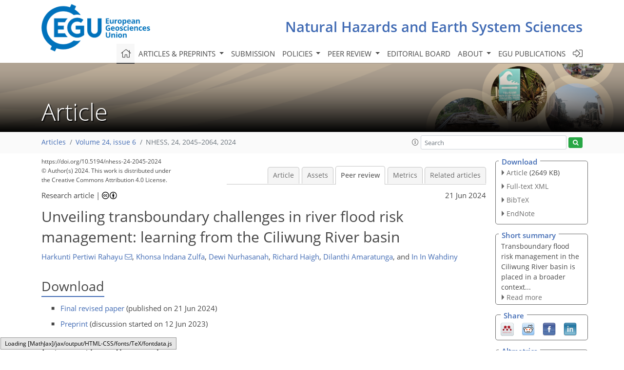

--- FILE ---
content_type: text/html
request_url: https://nhess.copernicus.org/preprints/nhess-2023-85/
body_size: 239
content:
<!DOCTYPE html>
<html>
<head>
        <base href="/">

    <meta http-equiv=refresh content="0; url=https://nhess.copernicus.org/articles/24/2045/2024/nhess-24-2045-2024-discussion.html">
    <head>
<body>
<center><a href="https://nhess.copernicus.org/articles/24/2045/2024/nhess-24-2045-2024-discussion.html">click here if your browser does not automatically redirect you</a></center>
</body>
</html>

--- FILE ---
content_type: text/html
request_url: https://nhess.copernicus.org/articles/24/2045/2024/nhess-24-2045-2024-discussion.html
body_size: 39739
content:
<!DOCTYPE html PUBLIC "-//W3C//DTD XHTML 1.0 Transitional//EN" "http://www.w3.org/TR/xhtml1/DTD/xhtml1-transitional.dtd">
<!--[if lt IE 7]>      <html xmlns="https://www.w3.org/1999/xhtml" xml:lang="en" lang="en" class="no-js lt-ie9 lt-ie8 lt-ie7 co-ui"> <![endif]-->
											<!--[if IE 7]>         <html  xmlns="https://www.w3.org/1999/xhtml" xml:lang="en" lang="en" class="no-js lt-ie9 lt-ie8 co-ui"> <![endif]-->
											<!--[if IE 8]>         <html xmlns="https://www.w3.org/1999/xhtml" xml:lang="en" lang="en" class="no-js lt-ie9 co-ui"> <![endif]-->
											<!--[if gt IE 8]><!--> <html xmlns="https://www.w3.org/1999/xhtml" xml:lang="en" lang="en" class="no-js co-ui"> <!--<![endif]--> 
											<!-- remove class no-js if js is available --><head>
                                                <!-- BEGIN_HEAD -->
                                                <meta http-equiv="Content-Type" content="text/html; charset=utf-8" />
                                                <meta charset="utf-8" />
                                                <meta name="viewport" content="width=device-width, initial-scale=1" />
                                                
                                                <meta name="theme-color" content="#000000" />
                                                <meta name="application-name" content="1" />
                                                <meta name="msapplication-TileColor" content="#FFFFFF" />
                                            <link rel="preconnect" crossorigin="" href="https://contentmanager.copernicus.org/" /><link rel="icon" size="16x16" href="https://www.natural-hazards-and-earth-system-sciences.net/favicon_copernicus_16x16_.ico" type="image/x-icon" /><link rel="icon" size="24x24" href="https://www.natural-hazards-and-earth-system-sciences.net/favicon_copernicus_24x24_.ico" type="image/x-icon" /><link rel="icon" size="32x32" href="https://www.natural-hazards-and-earth-system-sciences.net/favicon_copernicus_32x32_.ico" type="image/x-icon" /><link rel="icon" size="48x48" href="https://www.natural-hazards-and-earth-system-sciences.net/favicon_copernicus_48x48_.ico" type="image/x-icon" /><link rel="icon" size="64x64" href="https://www.natural-hazards-and-earth-system-sciences.net/favicon_copernicus_64x64_.ico" type="image/x-icon" /><link rel="icon" size="228x228" href="https://www.natural-hazards-and-earth-system-sciences.net/favicon_copernicus_228x228_.png" type="image/png-icon" /><link rel="icon" size="195x195" href="https://www.natural-hazards-and-earth-system-sciences.net/favicon_copernicus_195x195_.png" type="image/png-icon" /><link rel="icon" size="196x196" href="https://www.natural-hazards-and-earth-system-sciences.net/favicon_copernicus_196x196_.png" type="image/png-icon" /><link rel="icon" size="128x128" href="https://www.natural-hazards-and-earth-system-sciences.net/favicon_copernicus_128x128_.png" type="image/png-icon" /><link rel="icon" size="96x96" href="https://www.natural-hazards-and-earth-system-sciences.net/favicon_copernicus_96x96_.png" type="image/png-icon" /><link rel="apple-touch-icon-precomposed" size="180x180" href="https://www.natural-hazards-and-earth-system-sciences.net/favicon_copernicus_180x180_.png" type="image/png-icon" /><link rel="apple-touch-icon-precomposed" size="120x120" href="https://www.natural-hazards-and-earth-system-sciences.net/favicon_copernicus_120x120_.png" type="image/png-icon" /><link rel="apple-touch-icon-precomposed" size="152x152" href="https://www.natural-hazards-and-earth-system-sciences.net/favicon_copernicus_152x152_.png" type="image/png-icon" /><link rel="apple-touch-icon-precomposed" size="76x76" href="https://www.natural-hazards-and-earth-system-sciences.net/favicon_copernicus_76x76_.png" type="image/png-icon" /><link rel="apple-touch-icon-precomposed" size="57x57" href="https://www.natural-hazards-and-earth-system-sciences.net/favicon_copernicus_57x57_.ico" type="image/png-icon" /><link rel="apple-touch-icon-precomposed" size="144x144" href="https://www.natural-hazards-and-earth-system-sciences.net/favicon_copernicus_144x144_.png" type="image/png-icon" /><script type="text/javascript" src="https://cdn.copernicus.org/libraries/mustache/2.3.0/mustache.min.js"></script><script type="text/javascript" src="https://cdn.copernicus.org/libraries/jquery/1.11.1/jquery.min.js"></script><script type="text/javascript" src="https://cdn.copernicus.org/js/copernicus.min.js"></script><script type="text/javascript" src="https://cdn.copernicus.org/apps/htmlgenerator/js/htmlgenerator-v2.js"></script><script type="text/javascript" src="https://cdn.copernicus.org/libraries/photoswipe/4.1/photoswipe.min.js"></script><script type="text/javascript" src="https://cdn.copernicus.org/libraries/photoswipe/4.1/photoswipe-ui-default.min.js"></script><link rel="stylesheet" type="text/css" media="all" href="https://cdn.copernicus.org/libraries/dszparallexer/dzsparallaxer.css" /><script type="text/javascript" src="https://cdn.copernicus.org/libraries/dszparallexer/dzsparallaxer.js"></script><link rel="stylesheet" type="text/css" media="all" id="hasBootstrap" href="https://cdn.copernicus.org/libraries/bootstrap/current/css/bootstrap.min.css" /><link rel="stylesheet" type="text/css" media="all" href="https://cdn.copernicus.org/libraries/bootstrap/current/css/bootstrap-media.min.css" /><link rel="stylesheet" type="text/css" media="all" href="https://cdn.copernicus.org/libraries/bootstrap/current/css/bootstrap-grid.min.css" /><link rel="stylesheet" type="text/css" media="all" href="https://cdn.copernicus.org/libraries/bootstrap/current/css/bootstrap-reboot.min.css" /><script type="text/javascript" src="https://cdn.copernicus.org/libraries/bootstrap/current/js/popper.js"></script><script type="text/javascript" src="https://cdn.copernicus.org/libraries/bootstrap/current/js/bootstrap.min.js"></script><link rel="preconnect" crossorigin="" href="https://cdn.copernicus.org/" /><link rel="stylesheet" type="text/css" media="all" href="https://cdn.copernicus.org/libraries/unsemantic/unsemantic.min.css" /><link rel="stylesheet" type="text/css" media="all" href="https://cdn.copernicus.org/libraries/photoswipe/4.1/photoswipe.css" /><link rel="stylesheet" type="text/css" media="all" href="https://cdn.copernicus.org/libraries/photoswipe/4.1/dark-icon-skin/dark-icon-skin.css" /><link rel="stylesheet" type="text/css" media="all" href="https://cdn.copernicus.org/css/copernicus-min.css" /><link rel="stylesheet" type="text/css" media="all" href="https://cdn.copernicus.org/css/fontawesome.css" /><link rel="stylesheet" type="text/css" media="all" href="https://cdn.copernicus.org/fonts/FontAwesome/5.11.2_and_4.7.0/css/all.font.css" /><link rel="stylesheet" type="text/css" media="projection, handheld, screen, tty, tv, print" href="https://www.natural-hazards-and-earth-system-sciences.net/co_cms_font_open_sans_v_15.css" /><link rel="stylesheet" type="text/css" media="projection, handheld, screen, tty, tv, print" href="https://www.natural-hazards-and-earth-system-sciences.net/template_one_column_base_2023_202301261343_1676458272.css" /><link rel="stylesheet" type="text/css" media="print" href="https://www.natural-hazards-and-earth-system-sciences.net/template_one_column_base_print_2023_1674737524.css" /><script src="https://www.natural-hazards-and-earth-system-sciences.net/co_common.js" type="text/javascript">
</script><script src="https://www.natural-hazards-and-earth-system-sciences.net/co_auth_check.js" type="text/javascript">
</script><script src="https://www.natural-hazards-and-earth-system-sciences.net/onload_javascript_actions.js" type="text/javascript">
</script><script src="https://www.natural-hazards-and-earth-system-sciences.net/template-one-column_2023_1674737530.js" type="text/javascript">
</script><!-- END_HEAD --><meta name="global_projectID" content="7" /><meta name="global_pageID" content="1136" /><meta name="global_pageIdentifier" content="home" /><meta name="global_moBaseURL" content="https://meetingorganizer.copernicus.org/" /><meta name="global_projectShortcut" content="NHESS" /><meta name="global_projectDomain" content="https://www.natural-hazards-and-earth-system-sciences.net/" />
<title>NHESS - Peer review - Unveiling transboundary challenges in river flood risk   management: learning from the Ciliwung River basin</title>
<meta name="data-non-mobile-optimized-message" content="" /><script id="networker">
    window.isSafari = /^((?!chrome|android).)*safari/i.test(navigator.userAgent);

    /**
     *
     */
    function createToastsFunctionality() {
        const toastsWrapper = $('<div>')
                .attr('aria-live', 'polite')
                .attr('aria-atomic', 'true')
                .addClass('toasts-notifications-wrapper');
        $('body').append(toastsWrapper);
    }

    function isOS() {
        return [
                    'iPad Simulator',
                    'iPhone Simulator',
                    'iPod Simulator',
                    'iPad',
                    'iPhone',
                    'iPod'
                ].includes(navigator.platform)
                || (navigator.userAgent.includes("Mac") && "ontouchend" in document)
    }

    /**
     *
     * @param notificationContent
     */
    function addToast(notificationContent) {
        const toast = $('<div>').addClass('toast').attr('role', 'alert').attr('aria-live', 'assertive')
                .attr('aria-atomic', 'true').attr('data-autohide', 'false');
        const toastHeader = $('<div>').addClass('toast-header');
        const toastHeaderTitle = $('<strong>').addClass('mr-auto').html(notificationContent.title);
        const toastHeaderCloseButton = $('<button>').addClass('ml-2').addClass('mb-1').addClass('close').attr('type', 'button')
                .attr('data-dismiss', 'toast');
        const toastHeaderCloseIcon = $('<span>').attr('aria-hidden', 'true').html('&times;');

        let url = '';
        if (notificationContent.hasOwnProperty('url')) {
            url = notificationContent.url;
        } else {
            url = 'https://networker.copernicus.org/my-network';
        }
        const toastBody = $('<div>').addClass('toast-body').html('<a target="_blank" href="' + url + '">' + notificationContent.text + '</a>');
        $(toastHeaderCloseButton).append(toastHeaderCloseIcon);
        $(toastHeader).append(toastHeaderTitle);
        $(toastHeader).append(toastHeaderCloseButton);
        $(toast).append(toastHeader);
        $(toast).append(toastBody);

        $('.toasts-notifications-wrapper').append(toast);

        $('.toast').toast('show');
    }

    function coNetworker_sendUsersLocation(location, userHash, publicLabel, projectID, application) {

        if (templateHasBootstrap()) {
            createToastsFunctionality();
        }

        userHash = userHash || 'null';
        location = location || 'c_content_manager::getProjectTemplateMobileOpt';
        publicLabel = publicLabel || '';

        if (publicLabel === ''){
            publicLabel = location;
        }

        if (userHash !== null && userHash.length > 5) {
            try {
                if(typeof window.ws === 'undefined' || window.ws === null || !window.ws) {
                    window.ws = new WebSocket('wss://websockets.copernicus.org:8080');
                } else {
                    window.ws.close(1000);
                    window.ws = new WebSocket('wss://websockets.copernicus.org:8080');
                }
                const data = {
                    'type': 'status',
                    'action': 'start',
                    'data': {
                        'userIdentifier': userHash,
                        'projectID': projectID,
                        'coApp': application,
                        'location': location,
                        'publicLabel': publicLabel
                    }
                };
                if (window.ws === 1) {
                    window.ws.send(JSON.stringify(data));
                } else {
                    window.ws.onopen = function (msg) {
                        window.ws.send(JSON.stringify(data));
                        dispatchEvent(new CustomEvent('loadCommonNetworker'));
                    };

                    window.ws.onmessage = function (event) {
                        try {
                            const data = JSON.parse(event.data);

                            switch (data.type) {
                                case 'notification':
                                    const pushNotificationData = data.data;
                                    if (pushNotificationData.hasOwnProperty('user') && pushNotificationData.user.length > 5 && pushNotificationData.user === userHash) {
                                        window.showPushNotification(pushNotificationData);
                                    }
                                    break;
                            }
                        } catch (e) {
                            console.log(e);
                        }
                    }
                }
            } catch (e) {
                console.error(e);
            }

        }
    }

    window.showPushNotification = function (notificationContent) {
        showMessage(notificationContent);

        function showMessage(notificationContent){
            if (templateHasBootstrap()) {
                showBootstrapModal(notificationContent);
            }
        }

        function showBootstrapModal(notificationContent) {
            const randomId = getRandomInt(100,999);
            let modal = $('<div>').addClass('modal').attr('id', 'modal-notification' + randomId);
            let modalDialog = $('<div>').addClass('modal-dialog');
            let modalContent = $('<div>').addClass('modal-content');
            let modalBody = $('<div>').addClass('modal-body');
            let message = $('<div>').addClass('modal-push-message').html('<h3 class="mb-3">' + notificationContent.title + '</h3><p>' + notificationContent.text + '</p>');
            let buttonsWrapper = $('<div>').addClass('row');
            let buttonsWrapperCol = $('<div>').addClass('col-12').addClass('text-right');
            let buttonCancel = $('<button>').addClass('btn').addClass('btn-danger').addClass('mr-2').html('Cancel')
            let buttonSuccess = $('<button>').addClass('btn').addClass('btn-success').html('OK')

            $(buttonsWrapper).append(buttonsWrapperCol);
            $(buttonsWrapperCol).append(buttonCancel);
            $(buttonsWrapperCol).append(buttonSuccess);
            $(modalBody).append(message).append(buttonsWrapper);
            $(modalContent).append(modalBody);
            $(modalDialog).append(modalContent);
            $(modal).append(modalDialog);

            $(buttonCancel).on('click', (event) => {
                event.preventDefault();
                event.stopPropagation();
                event.stopImmediatePropagation();
                $(modal).modal('hide');
            });

            $(buttonSuccess).on('click', (event) => {
                event.preventDefault();
                event.stopPropagation();
                event.stopImmediatePropagation();
                $(modal).modal('hide');
                handleOnclickNotification(notificationContent);
            });
            $(modal).modal('show');

            setTimeout(() => {
                dispatchEvent(new CustomEvent('modalLoaded', {'detail': 'modal-notification' + randomId}));
            }, 1000);
        }

        window.addEventListener('modalLoaded', function (event) {
            setTimeout(() => {
                $('#' + event.detail).modal('hide');
            }, 9000);
        });

        function handleOnclickNotification(notificationContent) {
            if (notificationContent.hasOwnProperty('withConnect') && notificationContent.withConnect.length > 0) {
                acceptContactRequest(notificationContent);
            }

            if (notificationContent.hasOwnProperty('url')) {
                if (window.isSafari && isOS()) {
                    window.location.href = notificationContent.url;
                } else {
                    window.open(notificationContent.url, '_blank').focus();
                }
            } else {
                if (window.isSafari && isOS()) {
                    window.open('https://networker.copernicus.org/my-network', '_blank');
                } else {
                    window.open('https://networker.copernicus.org/my-network', '_blank').focus();
                }
            }
        }

        /**
         *
         * @param notificationContent
         */
        function acceptContactRequest(notificationContent) {
            const formData = new FormData();
            formData.append('r', notificationContent.userFrom);
            formData.append('a', 'a');

            $.ajax({
                url: 'https://networker.copernicus.org/handle-request-job',
                type: 'POST',
                data: formData,
                processData: false,
                contentType: false,
                xhrFields: {
                    withCredentials: true
                },
                beforeSend: function () {
                    $('.splash').fadeIn();
                    $('.lightbox').fadeIn();
                }
            })
                    .done(function (dataResponse) {
                        const data = JSON.parse(dataResponse);
                        let text = 'Please consider joining the text chat now.';
                        window.sendPushNotification({
                            title: window.userDataCommonNetworker.name + ' aims to chat with you.',
                            text: text,
                            user: data.message.userIdentifier,
                            url: notificationContent.url
                        });
                        $('.splash').fadeOut();
                        $('.lightbox').fadeOut();
                    })
                    .fail(function (error) {
                        $('.splash').fadeOut();
                        $('.lightbox').fadeOut();
                    });
        }
    }


    function templateHasBootstrap() {
        const bootstrap = document.getElementById('hasBootstrap');
        return bootstrap !== null && typeof bootstrap !== 'undefined';
    }

        coNetworker_sendUsersLocation();
    dispatchEvent(new CustomEvent('loadCommonNetworker'));

    function getRandomInt(min, max) {
        min = Math.ceil(min);
        max = Math.floor(max);
        return Math.floor(Math.random() * (max - min + 1)) + min;
    }
</script>

		<link rel="stylesheet" type="text/css" href="https://cdn.copernicus.org/libraries/photoswipe/4.1/dark-icon-skin/dark-icon-skin.css">
    <base href="/">

<link rel="stylesheet" type="text/css" href="https://cdn.copernicus.org/libraries/unsemantic/unsemantic.min.css">
<link rel="stylesheet" type="text/css" href="https://cdn.copernicus.org/libraries/jquery/1.11.1/ui/jquery-ui.min.css">
<link rel="stylesheet" type="text/css" href="https://cdn.copernicus.org/libraries/jquery/1.11.1/ui/jquery-ui-slider-pips.css">
<link rel="stylesheet" type="text/css" href="https://cdn.copernicus.org/libraries/photoswipe/4.1/photoswipe.css">
<link rel="stylesheet" type="text/css" href="https://cdn.copernicus.org/apps/htmlgenerator/css/htmlgenerator.css?v=1">
<meta name="citation_fulltext_world_readable" content="">
<meta name="citation_publisher" content="Copernicus GmbH"/>
<meta name="citation_title" content="Unveiling transboundary challenges in river flood risk   management: learning from the Ciliwung River basin"/>
<meta name="citation_abstract" content="&lt;p&gt;&lt;strong class=&quot;journal-contentHeaderColor&quot;&gt;Abstract.&lt;/strong&gt; To cope with massive development, many urban and surrounding rural areas have been agglomerated into a greater metropolitan area, aiming for regional economic development. Many of these metropolitan areas have experienced a dramatic increase in impacted area and economic loss from annual flooding. The issues and challenges emerging from transboundary river flood risk management have become a major concern for the Jakarta metropolitan area with a long river basin crossing several administrative jurisdictions. Previous studies have addressed the challenges of flood risk, but they have tended to overlook transboundary issues and power sharing. To tackle future flood events, this paper aims to unveil transboundary challenges and power sharing in flood management, learning from Ciliwung River. As the longest river basin crossing cities and regencies of Greater Jakarta, the complexity of Ciliwung flood risk management was driven by flood variables triggered not only by natural, physical, and socioeconomic factors, but also by transboundary challenges and power sharing. A total of 13 significant transboundary flood drivers were identified from the literature, policy, and practices. Using Matrice d'Impacts Croisés Multiplication Appliquée á un Classement (MICMAC), a power–dependency model, several strategic key flood drivers were further recognized based on key stakeholders' perspectives obtained from in-depth interviews and focus group discussions (FGDs). Findings of the study show that a lack of control of spatial plans and weak stakeholder coordination–cooperation are found to be the priority key flood drivers for risk reduction intervention. Finally, this study contributes to the literature on governance of flood risk management by emphasizing the need for a coordinated and integrated approach to mitigate flood risks that extend beyond administrative boundaries, enhancing overall resilience and sustainability.&lt;/p&gt;"/>
    <meta name="citation_publication_date" content="2024/06/21"/>
    <meta name="citation_online_date" content="2024/06/21"/>
<meta name="citation_journal_title" content="Natural Hazards and Earth System Sciences"/>
    <meta name="citation_volume" content="24"/>
    <meta name="citation_issue" content="6"/>
    <meta name="citation_issn" content="1561-8633"/>
<meta name="citation_doi" content="https://doi.org/10.5194/nhess-24-2045-2024"/>
<meta name="citation_firstpage" content="2045"/>
<meta name="citation_lastpage" content="2064"/>
    <meta name="citation_author" content="Rahayu, Harkunti Pertiwi"/>
        <meta name="citation_author_institution" content="School of Architecture, Planning, and Policy Development, Bandung Institute of Technology, Bandung, 40132, Indonesia"/>
        <meta name="citation_author_orcid" content="0000-0003-2796-1445">
        <meta name="citation_author_email" content="harkunti@pl.itb.ac.id">
    <meta name="citation_author" content="Zulfa, Khonsa Indana"/>
        <meta name="citation_author_institution" content="Institute for Risk and Disaster Reduction, University College London, London, WC1E 6BT, UK"/>
    <meta name="citation_author" content="Nurhasanah, Dewi"/>
        <meta name="citation_author_institution" content="School of Architecture, Planning, and Policy Development, Bandung Institute of Technology, Bandung, 40132, Indonesia"/>
    <meta name="citation_author" content="Haigh, Richard"/>
        <meta name="citation_author_institution" content="Global Disaster Resilience Centre, University of Huddersfield, Huddersfield, HD1 3DH, UK"/>
    <meta name="citation_author" content="Amaratunga, Dilanthi"/>
        <meta name="citation_author_institution" content="Global Disaster Resilience Centre, University of Huddersfield, Huddersfield, HD1 3DH, UK"/>
    <meta name="citation_author" content="Wahdiny, In In"/>
        <meta name="citation_author_institution" content="School of Architecture, Planning, and Policy Development, Bandung Institute of Technology, Bandung, 40132, Indonesia"/>

    <meta name="citation_reference" content="Ansari, M. F., Kharb, R. K., Luthra, S., Shimmi, S. L., and Chatterji, S.: Analysis of barriers to implement solar power installations in India using interpretive structural modeling technique, Renew. Sustain. Energ. Rev., 27, 163–174, https://doi.org/10.1016/j.rser.2013.07.002, 2013. ">
    <meta name="citation_reference" content="Ariyani, D., Purwanto, M. Y. J., Sunarti, E., and Perdinan, P.: Contributing Factor Influencing Flood Disaster Using MICMAC (Ciliwung Watershed Case Study), Jurnal Pengelolaan Sumberdaya Alam dan Lingkungan (Journal of Natural Resources and Environmental Management), 12, 268–280, https://doi.org/10.29244/jpsl.12.2.268-280, 2022. ">
    <meta name="citation_reference" content="Asdak, C.: Hidrologi dan Pengelolaan Daerah Aliran Sungai, Gadjah Mada University Press, ISBN 978-602-386-845-2, 1995. ">
    <meta name="citation_reference" content="Asdak, C., Supian, S., and Subiyanto, S.: Watershed management strategies for flood mitigation: A case study of Jakarta's flooding, Weather Clim. Extrem., 21, 117–122, https://doi.org/10.1016/j.wace.2018.08.002, 2018. ">
    <meta name="citation_reference" content="Attri, R., Dev, N., and Sharma, V.: Interpretive Structural Modelling (ISM) approach: An Overview, Res. J. Manage. Sci., 2, 3–8, 2013. ">
    <meta name="citation_reference" content="Barbazza, E. and Tello, J. E.: A review of health governance: Definitions, dimensions and tools to govern, Health Policy, 116, 1–11, https://doi.org/10.1016/j.healthpol.2014.01.007, 2014. ">
    <meta name="citation_reference" content="Beese, F. O., Fraedrich, K., Klemmer, P., Tilzer, M., Velsinger, P., and Zimmermann, H.: Mitglieder des Wissenschaftlichen Beirats der Bundesregierung Globale Umweltveränderungen (Stand: 1. Juni 1999), https://www.wbgu.de/fileadmin/user_upload/wbgu/publikationen/sondergutachten/sg1999/pdf/wbgu_sn1999.pdf (last access: 16 April 2024), 1999. ">
    <meta name="citation_reference" content="Booth, L., Fleming, K., Abad, J., Schueller, L. A., Leone, M., Scolobig, A., and Baills, A.: Simulating synergies between Climate Change Adaptation and Disaster Risk Reduction stakeholders to improve management of transboundary disasters in Europe, Int. J. Disast. Risk Reduct., 49, 101668, https://doi.org/10.1016/j.ijdrr.2020.101668, 2020. ">
    <meta name="citation_reference" content="Brown, R. R.: Impediments to integrated urban stormwater management: The need for institutional reform, Environ. Manage., 36, 455–468, https://doi.org/10.1007/s00267-004-0217-4, 2005. ">
    <meta name="citation_reference" content="Budiyono, Y., Aerts, J. C. J. H., Tollenaar, D., and Ward, P. J.: River flood risk in Jakarta under scenarios of future change, Nat. Hazards Earth Syst. Sci., 16, 757–774, https://doi.org/10.5194/nhess-16-757-2016, 2016. ">
    <meta name="citation_reference" content="Charmaz, K.: Grounded Theory Grounded Theory, Rethink. Meth. Psychol., 12, 4–8, https://doi.org/10.1002/9781405165518.wbeosg070.pub2, 1995. ">
    <meta name="citation_reference" content="Cheng, G., Li, X., Zhao, W., Xu, Z., Feng, Q., Xiao, S., and Xiao, H.: Integrated study of the water–ecosystem–economy in the Heihe River Basin, Natl. Sci. Rev., 1, 413–428, https://doi.org/10.1093/nsr/nwu017, 2014. ">
    <meta name="citation_reference" content="Clegg, G., Haigh, R., Amaratunga, D., and Rahayu, H. P.: Coordination Challenges Facing Effective Flood Governance in the Ciliwung River Basin, in: Environmental Governance in Indonesia, vol. 61, edited by: Triyanti, A., Indrawan, M., Nurhidayah, L., and Marfai, M. A., Springer, Cham, 313–327, https://doi.org/10.1007/978-3-031-15904-6, 2023.  ">
    <meta name="citation_reference" content="Collalti, D., Spencer, N., and Strobl, E.: Flash flood detection via copula-based intensity–duration-frequency curves: evidence from Jamaica, Nat. Hazards Earth Syst. Sci., 24, 873–890, https://doi.org/10.5194/nhess-24-873-2024, 2024. ">
    <meta name="citation_reference" content="Dawson, R. J., Dickson, M. E., Nicholls, R. J., Hall, J. W., Walkden, M. J. A., Stansby, P., Mokrech, M., Richards, J., Zhou, J., Milligan, J., Jordan, A., Pearson, S., Rees, J., Bates, P., Koukoulas, S., Watkinson, A., and Dawson, R.: Integrated analysis of risks of coastal flooding and cliff erosion under scenarios of long term change, Climatic Change, 95, 249–288, https://doi.org/10.1007/s10584-008-9532-8, 2009. ">
    <meta name="citation_reference" content="Dewi, B. R. K. and van Ast, J. A.: CHAPTER 14: Institutional arrangements for integrated flood management of the Ciliwung-Cisadane river basin, Jakarta Metropolitan Area, Indonesia, Urban Governance in the Realm of Complexity, in: Urban Governance in the Realm of Complexity, Practical Action Publishing Ltd, 307–322, ISBN 9781780449692, https://doi.org/10.3362/9781780449685.014, 2017. ">
    <meta name="citation_reference" content="Duperrin, J.-C. and Godet, M.: Plan De Classification Des Rapports Et Bibliographies CEA (Classification du système international de documentation nucléaire SIDON/INIS), https://hal-lara.archives-ouvertes.fr/hal-02185432/document (last access: 1 April 2024), 1973. ">
    <meta name="citation_reference" content="Dutta, A. and Das, S.: Adoption of grid-connected solar rooftop systems in the state of Jammu and Kashmir: A stakeholder analysis, Energy Policy, 140, 111382, https://doi.org/10.1016/j.enpol.2020.111382, 2020. ">
    <meta name="citation_reference" content="Dyvik, E. H.: Global megacity populations 2023, https://www.statista.com/statistics/912263/population-of-urban-agglomerations-worldwide/ (last access: 19 October 2023), 2023. ">
    <meta name="citation_reference" content="Emam, A. R., Mishra, B. K., Kumar, P., Masago, Y., and Fukushi, K.: Impact assessment of climate and land-use changes on flooding behavior in the upper ciliwung river, jakarta, Indonesia, Water, 8, 559, https://doi.org/10.3390/w8120559, 2016. ">
    <meta name="citation_reference" content="Evans, E., Hall, J., Penning-Rowsell, E., Sayers, P., Thorne, C., and Watkinson, A.: Future flood risk management in the UK, Proc. Inst. Civ. Eng.: Water Manage., 159, 53–61, https://doi.org/10.1680/wama.2006.159.1.53, 2006. ">
    <meta name="citation_reference" content="Evans, E. P., Simm, J. D., Thorne, C. R., Arnell, N. W., Ashley, R. M., Hess, T. M., Lane, S. N., Morris, J., Nicholls, R. J., Penning-Rowsell, E. C., Reynard, N. S., Saul, A. J., Tapsell, S. M., Watkinson, A. R., and Wheater, H. S.: An update of the foresight future flooding 2004 qualitative risk analysis, https://www.researchgate.net/publication/312904332_An_update_of_the_foresight_future_flooding_2004_qualitative_risk_analysis (last access: 16 April 2024), 2008. ">
    <meta name="citation_reference" content="Farid, M., Saputra, D., Maitsa, T. R., Kesuma, T. N. A., Kuntoro, A. A., and Chrysanti, A.: Relationship between extreme rainfall and design flood-discharge of the Ciliwung river, IOP Conf. Ser. Earth Environ. Sci., 708, 012031, https://doi.org/10.1088/1755-1315/708/1/012031, 2021. ">
    <meta name="citation_reference" content="Faulkner, H., Parker, D., Green, C., and Beven, K.: Developing a translational discourse to communicate uncertainty in flood risk between science and the practitioner, Ambio, 36, 692–704, https://doi.org/10.1579/0044-7447(2007)36[692:DATDTC]2.0.CO;2, 2007. ">
    <meta name="citation_reference" content="Firman, T.: The restructuring of Jakarta metropolitan area: a “global city” in Asia, Cities, 15, 229–243, https://doi.org/10.1016/S0264-2751(98)00015-8, 1998. ">
    <meta name="citation_reference" content="Firman, T.: The dynamics of Jabodetabek development: the challenge of urban governance, in: Regional Dynamics in a Decentralized Indonesia, ISEAS Publishing, 368–385, https://doi.org/10.1355/9789814519175-022, 2014. ">
    <meta name="citation_reference" content="Firman, T. and Fahmi, F. Z.: The Privatization of Metropolitan Jakarta's (Jabodetabek) Urban Fringes: The Early Stages of “Post-Suburbanization” in Indonesia, J. Am. Plan. Assoc., 83, 68–79, https://doi.org/10.1080/01944363.2016.1249010, 2017. ">
    <meta name="citation_reference" content="Glaser, B. G. and Strauss, A. L.: Discovery of Grounded Theory: Strategies for Qualitative Research, Taylor &amp;amp; Francis, ISBN 9780203793206, https://doi.org/10.4324/9780203793206, 2017. ">
    <meta name="citation_reference" content="Government of Republic Indonesia Law No. 24/2007 regarding disaster management: Undang-Undang No. 24 Tahun 2007 tentang Penanggulangan Bencana, https://peraturan.bpk.go.id/Details/39901/uu-no-24-tahun-2007 (last access: 16 April 2024), 2007. ">
    <meta name="citation_reference" content="Government of Republic Indonesia Law No. 23/2014 regarding Local Government: Undang-Undang No. 23 Tahun 2014 tentang Pemerintah Daerah, https://peraturan.bpk.go.id/Details/38685/uu-no-23-tahun-2014 (last access: 16 April 2024), 2014. ">
    <meta name="citation_reference" content="Grosfeld-Nir, A., Ronen, B., and Kozlovsky, N.: The Pareto managerial principle: when does it apply?, Int. J. Prod. Res., 45, 2317–2325, https://doi.org/10.1080/00207540600818203, 2007. ">
    <meta name="citation_reference" content="Guo, L., Wu, Y., Huang, F., Jing, P., and Huang, Y.: An approach to complex transboundary water management in Central Asia: Evolutionary cooperation in transboundary basins under the water-energy-food-ecosystem nexus, J. Environ. Manage., 351, 119940, https://doi.org/10.1016/j.jenvman.2023.119940, 2024. ">
    <meta name="citation_reference" content="Horton, L. and Pilkington, A.: Rolling Back from the Power/interest Matrix: A New Approach for Role Based Stakeholder Engagement in Projects, PM World Journal, http://www.gowerpublishing.com/default.aspx?page=2063 (last access: 16 April 2024), 2014. ">
    <meta name="citation_reference" content="Institut National de l'Information Géographique et Forestière: MICMAC, https://micmac.ensg.eu/index.php/Install (last access: 1 December 2021), 2021. ">
    <meta name="citation_reference" content="Jha, A., Bloch, R., and Lamond, J.: Cities and Flooding: a guide to integrated urban flood risk management for the 21st century, Global Facility for Disaster Risk and Recovery GFDRR, World Bank, https://doi.org/10.1596/978-0-8213-8866-2, 2012. ">
    <meta name="citation_reference" content="Jharkharia, S. and Shankar, R.: IT-enablement of supply chains: understanding the barriers, J. Enterpr. Inf. Manage., 18, 11–27, https://doi.org/10.1108/17410390510571466, 2005. ">
    <meta name="citation_reference" content="Kang, S.-J., Lee, S.-J., and Lee, K.-H.: A Study on the Implementation of Non-Structural Measures to Reduce Urban Flood Damage – Focused on the Survey Results of the Experts –, J. Asian Architect. Build. Eng., 8, 385–392, https://doi.org/10.3130/jaabe.8.385, 2009. ">
    <meta name="citation_reference" content="Keen, M. and Kotsogiannis, C.: Coordinating climate and trade policies: Pareto efficiency and the role of border tax adjustments, J. Int. Econ., 94, 119–128, https://doi.org/10.1016/j.jinteco.2014.03.002, 2014. ">
    <meta name="citation_reference" content="Khoirunisa, R. and Yuwono, B. D.: Urban Flood And Its Correlation With Built-Up Area In Semarang, Indonesia, Smart City, 3, 2, https://doi.org/10.56940/sc.v3.i2.2, 2023. ">
    <meta name="citation_reference" content="Kusuma, M. S. B., Tjahjadi, D., Bagus, B., and Farid, F.: Kajian Sistim Pengendalian Banjir Wilayah Tengah DKI-Jakarta Terhadap Beban Hidrograf Banjir Akibat Hujan Merata, Jurnal Teknik Sipil, 14, 41, https://doi.org/10.5614/jts.2007.14.1.4, 2010. ">
    <meta name="citation_reference" content="Latief, H., Putri, M. R., Hanifah, F., Afifah, I. N., Fadli, M., and Ismoyo, D. O.: Coastal Hazard Assessment in Northern part of Jakarta, Procedia Eng., 212, 1279–1286, https://doi.org/10.1016/j.proeng.2018.01.165, 2018. ">
    <meta name="citation_reference" content="Lin, L., Gao, T., Luo, M., Ge, E., Yang, Y., Liu, Z., Zhao, Y., and Ning, G.: Contribution of urbanization to the changes in extreme climate events in urban agglomerations across China, Sci. Total Environ., 744, 140264, https://doi.org/10.1016/j.scitotenv.2020.140264, 2020. ">
    <meta name="citation_reference" content="Liu, F., Liu, X., Xu, T., Yang, G., and Zhao, Y.: Driving Factors and Risk Assessment of Rainstorm Waterlogging in Urban Agglomeration Areas: A Case Study of the Guangdong-Hong Kong-Macao Greater Bay Area, China, Water, 13, 770, https://doi.org/10.3390/w13060770, 2021. ">
    <meta name="citation_reference" content="Lorenz, C., Gilbert, A., and Vellinga, P.: Sustainable management of transboundary river basins: a line of reasoning, Reg. Environ. Change, 2, 38–53, https://doi.org/10.1007/s101130100023, 2001. ">
    <meta name="citation_reference" content="Maheng, D., Pathirana, A., and Zevenbergen, C.: A preliminary study on the impact of landscape pattern changes due to urbanization: Case study of Jakarta, Indonesia, Land, 10, 1–27, https://doi.org/10.3390/land10020218, 2021. ">
    <meta name="citation_reference" content="Mehta, A. S. and Warner, J. F.: Multi-level hegemony in transboundary Flood Risk Management: A downstream perspective on the Maritsa Basin, Environ. Sci. Policy, 129, 126–136, https://doi.org/10.1016/j.envsci.2021.12.014, 2022. ">
    <meta name="citation_reference" content="Meng, M., Dąbrowski, M., Xiong, L., and Stead, D.: Spatial planning in the face of flood risk: Between inertia and transition, Cities, 126, 103702, https://doi.org/10.1016/j.cities.2022.103702, 2022. ">
    <meta name="citation_reference" content="Millington, P.: Briefing Note 3 Organizational Planning for a River Basin Organization Management Integrated Management, Integrated River Basin Management: from concept to good practice, The World Bank, https://documents1.worldbank.org/curated/en/368641468315562310/pdf/411520River0ba1ning0NOTE1301PUBLIC1.pdf (last access: 16 April 2024), 2006. ">
    <meta name="citation_reference" content="Mishra, B. K., Rafiei Emam, A., Masago, Y., Kumar, P., Regmi, R. K., and Fukushi, K.: Assessment of future flood inundations under climate and land use change scenarios in the Ciliwung River Basin, Jakarta, J. Flood Risk Manage., 11, S1105–S1115, https://doi.org/10.1111/jfr3.12311, 2018. ">
    <meta name="citation_reference" content="Müller, A.: Flood risks in a dynamic urban agglomeration: a conceptual and methodological assessment framework, Nat. Hazards, 65, 1931–1950, https://doi.org/10.1007/s11069-012-0453-5, 2013. ">
    <meta name="citation_reference" content="Munich Re Group: TOPICS geo 2003 – Annual Review Natural Catastrophe, https://www.sfu.ca/geog312/readings/Munich Re(2004).pdf (last access: 16 April 2024), 2004. ">
    <meta name="citation_reference" content="National Disaster Management Agency (Badan Nasional Penanggulangan bencana – BNPB): Indonesia Disaster Data and Information (DIBI), Statistik Bencana Menurut Jenis (Disaster statistics by disaster type)., https://dibi.bnpb.go.id/kbencana2 (last access: 3 April 2024), 2024. ">
    <meta name="citation_reference" content="Neuvel, J. M. M. and van den Brink, A.: Flood risk management in dutch local spatial planning practices, J. Environ. Plan. Manage., 52, 865–880, https://doi.org/10.1080/09640560903180909, 2009. ">
    <meta name="citation_reference" content="Nugraheni, C. T., Pawitan, H., Purwanto, Y. J., and Ridwansyah, I.: Effectiveness of Situ for Ciliwung Flood Mitigation in Bogor Regency, IOP Conf. Ser. Earth Environ. Sci., 477, 012005, https://doi.org/10.1088/1755-1315/477/1/012005, 2020. ">
    <meta name="citation_reference" content="O'Donnell, E. C. and Thorne, C. R.: Drivers of future urban flood risk, Philos. T. Roy Soc. A, 378, 32063161, https://doi.org/10.1098/rsta.2019.0216, 2020. ">
    <meta name="citation_reference" content="Pandey, C. L., Joseph, J., Deshar, R., and Niraula, P.: Transboundary flood resilience: Insights from Narayani and Mahakali Basins, Int. J. Disast. Risk Reduct., 86, 103535, https://doi.org/10.1016/j.ijdrr.2023.103535, 2023. ">
    <meta name="citation_reference" content="Polese, M., Tocchi, G., Babič, A., Dolšek, M., Faravelli, M., Quaroni, D., Borzi, B., Rebora, N., Ottonelli, D., Wernhart, S., Pejovic, J., Serdar, N., Lebar, K., Rusjan, S., Masi, R., Resch, C., Kern, H., Cipranić, I., Ostojic, M., and Prota, A.: Multi-risk assessment in transboundary areas: A framework for harmonized evaluation considering seismic and flood risks, Int. J. Disast. Risk Reduct., 101, 104275, https://doi.org/10.1016/j.ijdrr.2024.104275, 2024. ">
    <meta name="citation_reference" content="Priyambodoho, B. A., Kure, S., Januriyadi, N. F., Farid, M., Varquez, A. C. G., Kanda, M., and Kazama, S.: Effects of Urban Development on Regional Climate Change and Flood Inundation in Jakarta, Indonesia, J. Disast. Res., 17, 516–525, https://doi.org/10.20965/jdr.2022.p0516, 2022. ">
    <meta name="citation_reference" content="Rahayu, H. P.: Faktor kunci penyebab risiko banjir DAS Ciliwung, PT. Inovasi Teknologi Bermedia Press (PT ITB Press), ISBN 978-623-297-229-2, 2022a. ">
    <meta name="citation_reference" content="Rahayu, H. P.: Peran instansi dalam pengelolaan DAS Ciliwung bagian hulu dan tengah untuk pengurangan risiko banjir, edited by: Warsidi, E., PT. Inovasi Teknologi Bermedia Press (PT ITB Press), Bandung, ISBN 978-623-297-133-2, 2022b. ">
    <meta name="citation_reference" content="Rahayu, H. P. and Nasu, S.: Good Practices of Enhancement Early Warning System for High Populated Cities – A Case Study of Jakarta Flood, Society for Social Management Systems, https://ssms.jp/img/files/2019/04/sms10_163.pdf (last access: 21 March 2024), 2010. ">
    <meta name="citation_reference" content="Rahayu, H. P., Haigh, R., Amaratunga, D., Kombaitan, B., Khoirunnisa, D., and Pradana, V.: A micro scale study of climate change adaptation and disaster risk reduction in coastal urban strategic planning for the Jakarta, Int. J. Disast. Resil. Built. Environ., 11, 119–133, https://doi.org/10.1108/IJDRBE-10-2019-0073, 2019. ">
    <meta name="citation_reference" content="Rahayu, H. P., Comfort, L. K., Haigh, R., Amaratunga, D., and Khoirunnisa, D.: A study of people-centered early warning system in the face of near-field tsunami risk for Indonesian coastal cities, Int. J. Disast. Resil. Built. Environ., 11, 241–262, https://doi.org/10.1108/IJDRBE-10-2019-0068, 2020. ">
    <meta name="citation_reference" content="Roestamy, M. and Fulazzaky, M. A.: A review of the water resources management for the Brantas River basin: challenges in the transition to an integrated water resources management, Environ. Dev. Sustain., 24, 11514–11529, https://doi.org/10.1007/s10668-021-01933-9, 2022. ">
    <meta name="citation_reference" content="Sagala, S., Lassa, J. A., Yasaditama, H. I., and Hudalah, D.: The evolution of risk and vulnerability in Greater Jakarta: contesting government policy, Institute of Resource Governance and Social Change Working paper No. 2, http://www.irgsc.org/pubs/wp.html (last access: 16 April 2024), 2013. ">
    <meta name="citation_reference" content="Saxena, J. P., Sushil, and Vrat, P.: Impact of indirect relationships in classification of variables – a micmac analysis for energy conservation, Syst. Res., 7, 245–253, https://doi.org/10.1002/sres.3850070404, 1990. ">
    <meta name="citation_reference" content="Sayers, P., Li, Y., Galloway, G., Penning-Roswell, E., Shen, F., Wen, K., Chen, Y., and Le Quesne, T.: Flood Risk Management – A Strategic Approach, UNESCO, Paris, https://unesdoc.unesco.org/ark:/48223/pf0000220870 (last access: 16 April 2024), 2013. ">
    <meta name="citation_reference" content="Sharma, S. and Sharma, V. Identification and Prioritization of Flood Conditioning Factors using ISM and MICMAC Technique, Int. J. Innov. Technol. Explor. Eng., 8, 143–148, https://doi.org/10.35940/ijitee.I1121.0789S419. 2019. ">
    <meta name="citation_reference" content="Silver, C.: Planning the Megacity: Jakarta in the Twentieth Century, Taylor &amp;amp; Francis, New York, ISBN 9780203700013, https://doi.org/10.4324/9780203700013, 2007. ">
    <meta name="citation_reference" content="Singh, R. K., Gupta, A., and Gunasekaran, A.: Analysing the interaction of factors for resilient humanitarian supply chain, Int. J. Prod. Res., 56, 6809–6827, https://doi.org/10.1080/00207543.2018.1424373, 2018. ">
    <meta name="citation_reference" content="Sunarharum, T. M., Sloan, M., and Susilawati, C.: Collaborative Approach for Community Resilience to Natural Disaster: Perspectives on Flood Risk Management in Jakarta, Indonesia, in: Smart Innovation, Systems and Technologies, Springer, 275–284, https://doi.org/10.1007/978-981-15-8783-2_23, 2021. ">
    <meta name="citation_reference" content="Tamm, O., Saaremäe, E., Rahkema, K., Jaagus, J., and Tamm, T.: The intensification of short-duration rainfall extremes due to climate change – Need for a frequent update of intensity–duration–frequency curves, Clim. Serv., 30, 100349, https://doi.org/10.1016/j.cliser.2023.100349, 2023. ">
    <meta name="citation_reference" content="Texier, P.: Floods in Jakarta: When the extreme reveals daily structural constraints and mismanagement, Disast. Prevent. Manage., 17, 358–372, https://doi.org/10.1108/09653560810887284, 2008. ">
    <meta name="citation_reference" content="UN Habitat: United Nations Settlements Programme, World Cities report 2016 Urbanization and Development: emerging futures, Kenya, https://unhabitat.org/world-cities-report-2016 (last access: 16 April 2024), 2016. ">
    <meta name="citation_reference" content="UNISDR: 2009 UNISDR Terminology on Disaster Risk Reduction, https://www.preventionweb.net/ (last access: 16 April 2024), 2009. ">
    <meta name="citation_reference" content="United Nations: World Urbanization Prospects: The 2018 Revision (ST/ESA/SER.A/420), New York, https://population.un.org/wup/Publications/Files/WUP2018-Report.pdf (last access: 16 April 2024), 2022. ">
    <meta name="citation_reference" content="Van Breen, H.: Master Plan for Drainage and Flood Control of Jakarta, https://books.google.co.id/books/about/Masterplan_for_Drainage_and_Flood_Contro.html?id=ZleYGwAACAAJ&amp;amp;redir_esc=y (last access: 1 December 2021), 1973. ">
    <meta name="citation_reference" content="Voorendt, M.: Design principles of multifunctional flood defences, Doctoral Thesis, Delft University of Technology, Delft, ISBN 978-94-028-0678-6, https://doi.org/10.4233/uuid:31ec6c27-2f53-4322-ac2f-2852d58dfa05, 2017. ">
    <meta name="citation_reference" content="Wang, S. Y., Liu, J. S., and Ma, T. B.: Dynamics and changes in spatial patterns of land use in Yellow River Basin, China, Land Use Policy, 27, 313–323, https://doi.org/10.1016/j.landusepol.2009.04.002, 2010. ">
    <meta name="citation_reference" content="Wang, Y., Zhai, J., Gao, G., Liu, Q., and Song, L.: Risk assessment of rainstorm disasters in the Guangdong–Hong Kong–Macao greater Bay area of China during 1990–2018, Geomatics, Nat. Hazards Risk, 13, 267–288, https://doi.org/10.1080/19475705.2021.2023224, 2022. ">
    <meta name="citation_reference" content="Wang, Y., Li, C., Hu, Y., Lv, J., Liu, M., Xiong, Z., and Wang, Y.: Evaluation of urban flooding and potential exposure risk in central and southern Liaoning urban agglomeration, China, Ecol. Indic., 154, 110845, https://doi.org/10.1016/j.ecolind.2023.110845, 2023. ">
    <meta name="citation_reference" content="White, I. and Howe, J.: Flooding and the role of planning in England and Wales: A critical review, J. Environ. Plan. Manage., 45, 735–745, https://doi.org/10.1080/0964056022000013093, 2002. ">
    <meta name="citation_reference" content="White, I. and Richards, J.: Planning policy and flood risk: The translation of national guidance into local policy, Plan. Pract. Res., 22, 513–534, https://doi.org/10.1080/02697450701770050, 2007.  ">
    <meta name="citation_reference" content="Wingfield, T., Macdonald, N., Peters, K., Spees, J., and Potter, K.: Natural Flood Management: Beyond the evidence debate, Area, 51, 743–751, https://doi.org/10.1111/area.12535, 2019. ">
    <meta name="citation_reference" content="Zeitoun, M., Goulden, M., and Tickner, D.: Current and future challenges facing transboundary river basin management, WIREs Clim. Change, 4, 331–349, https://doi.org/10.1002/wcc.228, 2013. ">
    <meta name="citation_reference" content="Zhang, W., Liu, G., Ghisellini, P., and Yang, Z.: Ecological risk and resilient regulation shifting from city to urban agglomeration: A review, Environ. Impact Assess. Rev., 105, 107386, https://doi.org/10.1016/j.eiar.2023.107386, 2024. ">
        <meta name="citation_funding_source"
              content="citation_funder=Natural Environment Research Council;citation_funder_id=501100000270;citation_grant_number=NE/S003282/1">
    <meta name="citation_pdf_url" content="https://nhess.copernicus.org/articles/24/2045/2024/nhess-24-2045-2024.pdf"/>
<meta name="citation_xml_url" content="https://nhess.copernicus.org/articles/24/2045/2024/nhess-24-2045-2024.xml"/>
    <meta name="fulltext_pdf" content="https://nhess.copernicus.org/articles/24/2045/2024/nhess-24-2045-2024.pdf"/>
<meta name="citation_language" content="English"/>
<meta name="libraryUrl" content="https://nhess.copernicus.org/articles/"/>



        <meta property="og:image" content="https://nhess.copernicus.org/articles/24/2045/2024/nhess-24-2045-2024-avatar-web.png"/>
        <meta property="og:title" content="Unveiling transboundary challenges in river flood risk   management: learning from the Ciliwung River basin">
        <meta property="og:description" content="Abstract. To cope with massive development, many urban and surrounding rural areas have been agglomerated into a greater metropolitan area, aiming for regional economic development. Many of these metropolitan areas have experienced a dramatic increase in impacted area and economic loss from annual flooding. The issues and challenges emerging from transboundary river flood risk management have become a major concern for the Jakarta metropolitan area with a long river basin crossing several administrative jurisdictions. Previous studies have addressed the challenges of flood risk, but they have tended to overlook transboundary issues and power sharing. To tackle future flood events, this paper aims to unveil transboundary challenges and power sharing in flood management, learning from Ciliwung River. As the longest river basin crossing cities and regencies of Greater Jakarta, the complexity of Ciliwung flood risk management was driven by flood variables triggered not only by natural, physical, and socioeconomic factors, but also by transboundary challenges and power sharing. A total of 13 significant transboundary flood drivers were identified from the literature, policy, and practices. Using Matrice d'Impacts Croisés Multiplication Appliquée á un Classement (MICMAC), a power–dependency model, several strategic key flood drivers were further recognized based on key stakeholders' perspectives obtained from in-depth interviews and focus group discussions (FGDs). Findings of the study show that a lack of control of spatial plans and weak stakeholder coordination–cooperation are found to be the priority key flood drivers for risk reduction intervention. Finally, this study contributes to the literature on governance of flood risk management by emphasizing the need for a coordinated and integrated approach to mitigate flood risks that extend beyond administrative boundaries, enhancing overall resilience and sustainability.">
        <meta property="og:url" content="https://nhess.copernicus.org/articles/24/2045/2024/">

        <meta property="twitter:image" content="https://nhess.copernicus.org/articles/24/2045/2024/nhess-24-2045-2024-avatar-web.png"/>
        <meta name="twitter:card" content="summary_large_image">
        <meta name="twitter:title" content="Unveiling transboundary challenges in river flood risk   management: learning from the Ciliwung River basin">
        <meta name="twitter:description" content="Abstract. To cope with massive development, many urban and surrounding rural areas have been agglomerated into a greater metropolitan area, aiming for regional economic development. Many of these metropolitan areas have experienced a dramatic increase in impacted area and economic loss from annual flooding. The issues and challenges emerging from transboundary river flood risk management have become a major concern for the Jakarta metropolitan area with a long river basin crossing several administrative jurisdictions. Previous studies have addressed the challenges of flood risk, but they have tended to overlook transboundary issues and power sharing. To tackle future flood events, this paper aims to unveil transboundary challenges and power sharing in flood management, learning from Ciliwung River. As the longest river basin crossing cities and regencies of Greater Jakarta, the complexity of Ciliwung flood risk management was driven by flood variables triggered not only by natural, physical, and socioeconomic factors, but also by transboundary challenges and power sharing. A total of 13 significant transboundary flood drivers were identified from the literature, policy, and practices. Using Matrice d'Impacts Croisés Multiplication Appliquée á un Classement (MICMAC), a power–dependency model, several strategic key flood drivers were further recognized based on key stakeholders' perspectives obtained from in-depth interviews and focus group discussions (FGDs). Findings of the study show that a lack of control of spatial plans and weak stakeholder coordination–cooperation are found to be the priority key flood drivers for risk reduction intervention. Finally, this study contributes to the literature on governance of flood risk management by emphasizing the need for a coordinated and integrated approach to mitigate flood risks that extend beyond administrative boundaries, enhancing overall resilience and sustainability.">





<link rel="icon" href="https://www.natural-hazards-and-earth-system-sciences.net/favicon.ico" type="image/x-icon"/>






    <script type="text/javascript" src="https://cdn.copernicus.org/libraries/jquery/1.11.1/ui/jquery-ui.min.js"></script>
<script type="text/javascript" src="https://cdn.copernicus.org/libraries/jquery/1.11.1/ui/jquery-ui-slider-pips.js"></script>
<script type="text/javascript" src="https://cdn.copernicus.org/libraries/jquery/1.11.1/ui/template_jquery-ui-touch.min.js"></script>
<script type="text/javascript" src="https://cdn.copernicus.org/js/respond.js"></script>
<script type="text/javascript" src="https://cdn.copernicus.org/libraries/highstock/2.0.4/highstock.js"></script>
<script type="text/javascript" src="https://cdn.copernicus.org/apps/htmlgenerator/js/CoPublisher.js"></script>
<script type="text/x-mathjax-config">
MathJax.Hub.Config({
"HTML-CSS": { fonts: ["TeX"] ,linebreaks: { automatic: true, width: "90% container" } }
});
</script>
<script type="text/javascript" async  src="https://cdnjs.cloudflare.com/ajax/libs/mathjax/2.7.5/MathJax.js?config=MML_HTMLorMML-full"></script>

<script type="text/javascript" src="https://cdn.copernicus.org/libraries/photoswipe/4.1/photoswipe-ui-default.min.js"></script>
<script type="text/javascript" src="https://cdn.copernicus.org/libraries/photoswipe/4.1/photoswipe.min.js"></script>


		<script type="text/javascript">
			/* <![CDATA[ */
			 
			/* ]]> */
		</script>

		<style type="text/css">
			.top_menu { margin-right: 0!important; }
			
		</style>
	</head><body><header id="printheader" class="d-none d-print-block container">

    <img src="https://www.natural-hazards-and-earth-system-sciences.net/graphic_egu_claim_logo_blue.png" alt="" style="width: 508px; height: 223px;" />

</header>

<header class="d-print-none mb-n3 version-2023">

    <div class="container">

        <div class="row no-gutters mr-0 ml-0 align-items-center header-wrapper mb-lg-3">

            <div class="col-auto pr-3">

                <div class="layout__moodboard-logo-year-container">

                    <a class="layout__moodboard-logo-link" target="_blank" href="http://www.egu.eu">

                    <div class="layout__moodboard-logo">

                        <img src="https://www.natural-hazards-and-earth-system-sciences.net/graphic_egu_claim_logo_blue.png" alt="" style="width: 508px; height: 223px;" />

                    </div>

                    </a>

                </div>

            </div>

            <div class="d-none d-lg-block col text-md-right layout__title-desktop">

                <div class="layout__m-location-and-time">

                    <a class="moodboard-title-link" href="https://www.natural-hazards-and-earth-system-sciences.net/">

                    Natural Hazards and Earth System Sciences

                    </a>

                </div>

            </div>

            <div class="d-none d-md-block d-lg-none col text-md-right layout__title-tablet">

                <div class="layout__m-location-and-time">

                    <a class="moodboard-title-link" href="https://www.natural-hazards-and-earth-system-sciences.net/">

                    Natural Hazards and Earth System Sciences

                    </a>

                </div>

            </div>

            <div class="col layout__m-location-and-time-mobile d-md-none text-center layout__title-mobile">

                <a class="moodboard-title-link" href="https://www.natural-hazards-and-earth-system-sciences.net/">

                NHESS

                </a>

            </div>

            <!-- End Logo -->

            <div class="col-auto text-right">

                <button class="navbar-toggler light mx-auto mr-sm-0" type="button" data-toggle="collapse" data-target="#navbar_menu" aria-controls="navbar_menu" aria-expanded="false" aria-label="Toggle navigation">

                    <span class="navbar-toggler-icon light"></span>

                </button>

            </div>

            <!-- Topbar -->

            <div class="topbar d-print-none">

                <!-- <iframe
				frameborder="0"
				id="co_auth_check_authiframecontainer"
				style="width: 179px; height: 57px; margin: 0; margin-bottom: 5px; margin-left: 10px; margin-top: -15px; padding: 0; border: none; overflow: hidden; background-color: transparent; display: none;"
				src=""></iframe> -->

            </div>

            <!-- End Topbar -->

        </div>

    </div>

    <div class="banner-navigation-breadcrumbs-wrapper">

        <div id="navigation">

            <nav class="container navbar navbar-expand-lg navbar-light"><!-- Logo -->

                <div class="collapse navbar-collapse CMSCONTAINER" id="navbar_menu">

                <div id="cmsbox_124270" class="cmsbox navbar-collapse"><button style="display: none;" class="navbar-toggler navigation-extended-toggle-button" type="button" data-toggle="collapse" data-target="#navbar_menu" aria-controls="navbarSupportedContent" aria-expanded="false" aria-label="Toggle navigation">
    <span class="navbar-toggler-icon"></span>
</button>
<div class="navbar-collapse CMSCONTAINER collapse show" id="navbarSupportedContent">
            <ul class="navbar-nav mr-auto no-styling">
                    <li class="nav-item  ">
                        <a target="_parent" class="nav-link active "  href="https://www.natural-hazards-and-earth-system-sciences.net/home.html"><i class='fal fa-home fa-lg' title='Home'></i></a>
                </li>
                    <li class="nav-item  megamenu ">
                        <a target="_self" class="nav-link dropdown-toggle  "  href="#" id="navbarDropdown10788" role="button" data-toggle="dropdown" aria-haspopup="true" aria-expanded="false">Articles & preprints
                            <span class="caret"></span></a>
                        <div class="dropdown-menu  level-1 " aria-labelledby="navbarDropdown10788">
                            <div class="container">
                                <div class="row">
                                <div class="col-md-12 col-lg-4 col-sm-12">
                                            <div class="dropdown-header">Recent</div>
                                        <div class="dropdown-item level-2  " style="list-style: none">
                                            <a   target="_parent" class="" href="https://nhess.copernicus.org/ ">Recent papers</a>
                                    </div>
                                            <div class="dropdown-header">Highlights</div>
                                        <div class="dropdown-item level-2  " style="list-style: none">
                                            <a   target="_parent" class="" href="https://nhess.copernicus.org/editors_choice.html">Editor's choice</a>
                                    </div>
                                            <div class="dropdown-header">Regular articles</div>
                                        <div class="dropdown-item level-2  " style="list-style: none">
                                            <a   target="_parent" class="" href="https://nhess.copernicus.org/research_article.html">Research articles</a>
                                    </div>
                                        <div class="dropdown-item level-2  " style="list-style: none">
                                            <a   target="_parent" class="" href="https://nhess.copernicus.org/review_article.html">Review articles</a>
                                    </div>
                                        <div class="dropdown-item level-2  " style="list-style: none">
                                            <a   target="_parent" class="" href="https://nhess.copernicus.org/brief_communication.html">Brief communications</a>
                                    </div>
                                        <div class="dropdown-item level-2  " style="list-style: none">
                                            <a   target="_parent" class="" href="https://nhess.copernicus.org/invited_perspectives.html">Invited perspectives</a>
                                    </div>
                                            </div>
                                            <div class="col-md-12 col-lg-4 col-sm-12">
                                            <div class="dropdown-header">Special issues</div>
                                        <div class="dropdown-item level-2  " style="list-style: none">
                                            <a   target="_parent" class="" href="https://nhess.copernicus.org/special_issues.html">Published SIs</a>
                                    </div>
                                        <div class="dropdown-item level-2  " style="list-style: none">
                                            <a   target="_parent" class="" href="https://www.natural-hazards-and-earth-system-sciences.net/articles_and_preprints/scheduled_sis.html">Scheduled SIs</a>
                                    </div>
                                        <div class="dropdown-item level-2  " style="list-style: none">
                                            <a   target="_parent" class="" href="https://www.natural-hazards-and-earth-system-sciences.net/articles_and_preprints/how_to_apply_for_an_si.html">How to apply for an SI</a>
                                    </div>
                                            <div class="dropdown-header">Collections</div>
                                        <div class="dropdown-item level-2  " style="list-style: none">
                                            <a   target="_parent" class="" href="https://nhess.copernicus.org/collections.html">Published collections</a>
                                    </div>
                                        <div class="dropdown-item level-2  " style="list-style: none">
                                            <a   target="_parent" class="" href="https://www.natural-hazards-and-earth-system-sciences.net/articles_and_preprints/how_to_add_an_article_to_a_collection.html">How to add an article to a collection</a>
                                    </div>
                                            <div class="dropdown-header">EGU Compilations</div>
                                        <div class="dropdown-item level-2  " style="list-style: none">
                                            <a   target="_blank" class="" href="https://encyclopedia-of-geosciences.net/">Encyclopedia of Geosciences</a>
                                    </div>
                                        <div class="dropdown-item level-2  " style="list-style: none">
                                            <a   target="_blank" class="" href="https://egusphere.net/">EGUsphere</a>
                                    </div>
                                            </div>
                                            <div class="col-md-12 col-lg-4 col-sm-12">
                                            <div class="dropdown-header">Alerts</div>
                                        <div class="dropdown-item level-2  " style="list-style: none">
                                            <a   target="_parent" class="" href="https://www.natural-hazards-and-earth-system-sciences.net/articles_and_preprints/subscribe_to_alerts.html">Subscribe to alerts</a>
                                    </div>
                                </div>
                                </div>
                            </div>
                        </div>
                </li>
                    <li class="nav-item  ">
                        <a target="_parent" class="nav-link  "  href="https://www.natural-hazards-and-earth-system-sciences.net/submission.html">Submission</a>
                </li>
                    <li class="nav-item  dropdown ">
                        <a target="_self" class="nav-link dropdown-toggle  "  href="#" id="navbarDropdown10792" role="button" data-toggle="dropdown" aria-haspopup="true" aria-expanded="false">Policies
                            <span class="caret"></span></a>
                        <div class="dropdown-menu  level-1 " aria-labelledby="navbarDropdown10792">
                            <div >
                                <div >
                                <div class="col-md-12 col-lg-12 col-sm-12">
                                        <div class="dropdown-item level-2  " style="list-style: none">
                                            <a   target="_parent" class="" href="https://www.natural-hazards-and-earth-system-sciences.net/policies/licence_and_copyright.html">Licence & copyright</a>
                                    </div>
                                        <div class="dropdown-item level-2  " style="list-style: none">
                                            <a   target="_parent" class="" href="https://www.natural-hazards-and-earth-system-sciences.net/policies/general_terms.html">General terms</a>
                                    </div>
                                        <div class="dropdown-item level-2  " style="list-style: none">
                                            <a   target="_parent" class="" href="https://www.natural-hazards-and-earth-system-sciences.net/policies/publication_policy.html">Publication policy</a>
                                    </div>
                                        <div class="dropdown-item level-2  " style="list-style: none">
                                            <a   target="_parent" class="" href="https://www.natural-hazards-and-earth-system-sciences.net/policies/ai_policy.html">AI policy</a>
                                    </div>
                                        <div class="dropdown-item level-2  " style="list-style: none">
                                            <a   target="_parent" class="" href="https://www.natural-hazards-and-earth-system-sciences.net/policies/data_policy.html">Data policy</a>
                                    </div>
                                        <div class="dropdown-item level-2  " style="list-style: none">
                                            <a   target="_parent" class="" href="https://www.natural-hazards-and-earth-system-sciences.net/policies/publication_ethics.html">Publication ethics</a>
                                    </div>
                                        <div class="dropdown-item level-2  " style="list-style: none">
                                            <a   target="_parent" class="" href="https://www.natural-hazards-and-earth-system-sciences.net/policies/competing_interests_policy.html">Competing interests policy</a>
                                    </div>
                                        <div class="dropdown-item level-2  " style="list-style: none">
                                            <a   target="_parent" class="" href="https://www.natural-hazards-and-earth-system-sciences.net/policies/appeals_and_complaints.html">Appeals & complaints</a>
                                    </div>
                                        <div class="dropdown-item level-2  " style="list-style: none">
                                            <a   target="_parent" class="" href="https://www.natural-hazards-and-earth-system-sciences.net/policies/proofreading_guidelines.html">Proofreading guidelines</a>
                                    </div>
                                        <div class="dropdown-item level-2  " style="list-style: none">
                                            <a   target="_parent" class="" href="https://www.natural-hazards-and-earth-system-sciences.net/policies/obligations_for_authors.html">Obligations for authors</a>
                                    </div>
                                        <div class="dropdown-item level-2  " style="list-style: none">
                                            <a   target="_parent" class="" href="https://www.natural-hazards-and-earth-system-sciences.net/policies/obligations_for_editors.html">Obligations for editors</a>
                                    </div>
                                        <div class="dropdown-item level-2  " style="list-style: none">
                                            <a   target="_parent" class="" href="https://www.natural-hazards-and-earth-system-sciences.net/policies/obligations_for_referees.html">Obligations for referees</a>
                                    </div>
                                        <div class="dropdown-item level-2  " style="list-style: none">
                                            <a   target="_parent" class="" href="https://www.natural-hazards-and-earth-system-sciences.net/policies/author_name_change.html">Inclusive author name-change policy</a>
                                    </div>
                                        <div class="dropdown-item level-2  " style="list-style: none">
                                            <a   target="_parent" class="" href="https://www.natural-hazards-and-earth-system-sciences.net/policies/inclusivity_in_global_research.html">Inclusivity in global research</a>
                                    </div>
                                </div>
                                </div>
                            </div>
                        </div>
                </li>
                    <li class="nav-item  dropdown ">
                        <a target="_self" class="nav-link dropdown-toggle  "  href="#" id="navbarDropdown1176" role="button" data-toggle="dropdown" aria-haspopup="true" aria-expanded="false">Peer review
                            <span class="caret"></span></a>
                        <div class="dropdown-menu  level-1 " aria-labelledby="navbarDropdown1176">
                            <div >
                                <div >
                                <div class="col-md-12 col-lg-12 col-sm-12">
                                        <div class="dropdown-item level-2  " style="list-style: none">
                                            <a   target="_parent" class="" href="https://www.natural-hazards-and-earth-system-sciences.net/peer_review/interactive_review_process.html">Interactive review process</a>
                                    </div>
                                        <div class="dropdown-item level-2  " style="list-style: none">
                                            <a   target="_parent" class="" href="https://www.natural-hazards-and-earth-system-sciences.net/peer_review/finding_an_editor.html">Finding an editor</a>
                                    </div>
                                        <div class="dropdown-item level-2  " style="list-style: none">
                                            <a   target="_parent" class="" href="https://www.natural-hazards-and-earth-system-sciences.net/peer_review/review_criteria.html">Review criteria</a>
                                    </div>
                                        <div class="dropdown-item level-2  " style="list-style: none">
                                            <a data-non-mobile-optimized="1"  target="_parent" class="" href="https://editor.copernicus.org/NHESS/my_manuscript_overview ">Manuscript tracking</a>
                                    </div>
                                        <div class="dropdown-item level-2  " style="list-style: none">
                                            <a   target="_parent" class="" href="https://www.natural-hazards-and-earth-system-sciences.net/peer_review/reviewer_recognition.html">Reviewer recognition</a>
                                    </div>
                                </div>
                                </div>
                            </div>
                        </div>
                </li>
                    <li class="nav-item  ">
                        <a target="_parent" class="nav-link  "  href="https://www.natural-hazards-and-earth-system-sciences.net/editorial_board.html">Editorial board</a>
                </li>
                    <li class="nav-item  dropdown ">
                        <a target="_self" class="nav-link dropdown-toggle  "  href="#" id="navbarDropdown6121" role="button" data-toggle="dropdown" aria-haspopup="true" aria-expanded="false">About
                            <span class="caret"></span></a>
                        <div class="dropdown-menu  level-1 " aria-labelledby="navbarDropdown6121">
                            <div >
                                <div >
                                <div class="col-md-12 col-lg-12 col-sm-12">
                                        <div class="dropdown-item level-2  " style="list-style: none">
                                            <a   target="_parent" class="" href="https://www.natural-hazards-and-earth-system-sciences.net/about/aims_and_scope.html">Aims & scope</a>
                                    </div>
                                        <div class="dropdown-item level-2  " style="list-style: none">
                                            <a   target="_parent" class="" href="https://www.natural-hazards-and-earth-system-sciences.net/about/subject_areas.html">Subject areas</a>
                                    </div>
                                        <div class="dropdown-item level-2  " style="list-style: none">
                                            <a   target="_parent" class="" href="https://www.natural-hazards-and-earth-system-sciences.net/about/manuscript_types.html">Manuscript types</a>
                                    </div>
                                        <div class="dropdown-item level-2  " style="list-style: none">
                                            <a   target="_parent" class="" href="https://www.natural-hazards-and-earth-system-sciences.net/about/article_processing_charges.html">Article processing charges</a>
                                    </div>
                                        <div class="dropdown-item level-2  " style="list-style: none">
                                            <a   target="_parent" class="" href="https://www.natural-hazards-and-earth-system-sciences.net/about/financial_support.html">Financial support</a>
                                    </div>
                                        <div class="dropdown dropdown-item level-2  " style="list-style: none">
                                                <a target="_parent" class="dropdown-toggle dropdown-item  "  href="https://www.natural-hazards-and-earth-system-sciences.net/about/news_and_press.html" >
                                                News & press<span class="caret"></span> </a>
                                            <div class="dropdown-menu  level-2 " aria-labelledby="navbarDropdown1158">
                                                <div >
                                                    <div >
                                                    <div class="col-md-12 col-lg-12 col-sm-12">
                                                            <div class="dropdown-item level-3  " style="list-style: none">
                                                                <a   target="_parent" class="" href="https://www.natural-hazards-and-earth-system-sciences.net/about/news_and_press/2021-09-21_maria-ana-baptista-becomes-new-executive-editor-of-nhess.html">Maria Ana Baptista becomes new executive editor of NHESS</a>
                                                        </div>
                                                    </div>
                                                    </div>
                                                </div>
                                            </div>
                                    </div>
                                        <div class="dropdown-item level-2  " style="list-style: none">
                                            <a   target="_parent" class="" href="https://www.natural-hazards-and-earth-system-sciences.net/about/egu_resources.html">EGU resources</a>
                                    </div>
                                        <div class="dropdown-item level-2  " style="list-style: none">
                                            <a   target="_parent" class="" href="https://www.natural-hazards-and-earth-system-sciences.net/about/promote_your_work.html">Promote your work</a>
                                    </div>
                                        <div class="dropdown-item level-2  " style="list-style: none">
                                            <a   target="_parent" class="" href="https://www.natural-hazards-and-earth-system-sciences.net/about/journal_statistics.html">Journal statistics</a>
                                    </div>
                                        <div class="dropdown-item level-2  " style="list-style: none">
                                            <a   target="_parent" class="" href="https://www.natural-hazards-and-earth-system-sciences.net/about/journal_metrics.html">Journal metrics</a>
                                    </div>
                                        <div class="dropdown-item level-2  " style="list-style: none">
                                            <a   target="_parent" class="" href="https://www.natural-hazards-and-earth-system-sciences.net/about/abstracted_and_indexed.html">Abstracted & indexed</a>
                                    </div>
                                        <div class="dropdown-item level-2  " style="list-style: none">
                                            <a   target="_parent" class="" href="https://www.natural-hazards-and-earth-system-sciences.net/about/article_level_metrics.html">Article level metrics</a>
                                    </div>
                                        <div class="dropdown-item level-2  " style="list-style: none">
                                            <a   target="_parent" class="" href="https://www.natural-hazards-and-earth-system-sciences.net/about/faqs.html">FAQs</a>
                                    </div>
                                        <div class="dropdown-item level-2  " style="list-style: none">
                                            <a   target="_parent" class="" href="https://www.natural-hazards-and-earth-system-sciences.net/about/contact.html">Contact</a>
                                    </div>
                                        <div class="dropdown-item level-2  " style="list-style: none">
                                            <a   target="_parent" class="" href="https://www.natural-hazards-and-earth-system-sciences.net/about/xml_harvesting_and_oai-pmh.html">XML harvesting & OAI-PMH</a>
                                    </div>
                                </div>
                                </div>
                            </div>
                        </div>
                </li>
                    <li class="nav-item  ">
                        <a target="_parent" class="nav-link  "  href="https://www.natural-hazards-and-earth-system-sciences.net/egu_publications.html">EGU publications</a>
                </li>
                    <li class="nav-item  ">
                        <a target="_blank" class="nav-link  " data-non-mobile-optimized="1" href="https://editor.copernicus.org/NHESS/"><i class='fal fa-sign-in-alt fa-lg' title='Login'></i></a>
                </li>
                <!-- Topbar -->
                <li class="d-print-none d-lg-none pt-2 topbar-mobile">
                    <!-- <iframe
				frameborder="0"
				id="co_auth_check_authiframecontainer"
				style="width: 179px; height: 57px; margin: 0; margin-bottom: 5px; margin-left: 10px; margin-top: -15px; padding: 0; border: none; overflow: hidden; background-color: transparent; display: none;"
				src=""></iframe> -->
                </li>
                <!-- End Topbar -->
            </ul>
</div>
</div></div>

            </nav>

        </div>

        <section id="banner" class="banner dzsparallaxer use-loading auto-init height-is-based-on-content mode-scroll loaded dzsprx-readyall">

            <div class="divimage dzsparallaxer--target layout__moodboard-banner" data-src="" style=""></div>

            <div id="headers-content-container" class="container CMSCONTAINER">



            <div id="cmsbox_124328" class="cmsbox ">            <span class="header-small text-uppercase">&nbsp;</span>
            <h1 class="display-4 header-get-function home-header hide-md-on-version2023">
                    Article
&nbsp;
            </h1>
</div></div>

        </section>



        <div id="breadcrumbs" class="breadcrumbs">

            <div class="container">

                <div class="row align-items-center">

                    <div class="d-none d-sm-block text-nowrap pageactions"></div>

                    <!-- START_SEARCH -->

                    <!-- END_SEARCH -->

                    <!-- The template part snippet fo breadcrubs is in source code-->

                    <div class="justify-content-between col-auto col-md CMSCONTAINER" id="breadcrumbs_content_container"><div id="cmsbox_1091898" class="cmsbox "><!-- tpl: templates/get_functions/get_breadcrumbs/index -->
<!-- START_BREADCRUMBS_CONTAINER -->
<ol class="breadcrumb">
    <li class="breadcrumb-item"><a href="https://nhess.copernicus.org/">Articles</a></li><li class="breadcrumb-item"><a href="https://nhess.copernicus.org/articles/24/issue6.html">Volume 24, issue 6</a></li><li class="breadcrumb-item active">NHESS, 24, 2045&ndash;2064, 2024</li>
</ol>
<!-- END_BREADCRUMBS_CONTAINER -->
</div></div>

                    <div class="col col-md-4 text-right page-search CMSCONTAINER" id="search_content_container"><div id="cmsbox_1091825" class="cmsbox "><!-- v1.31 -->
<!-- 1.31: added placeholder for test system sanitizing-->
<!-- 1.3: #855 -->
<!-- 1.2: #166 -->
<!-- CMS ressources/FinderBreadcrumbBox.html -->
<!-- START_SITE_SEARCH -->
<!-- Root element of PhotoSwipe. Must have class pswp. -->
<div class="pswp" tabindex="-1" role="dialog" aria-hidden="true" >

    <!-- Background of PhotoSwipe.
         It's a separate element as animating opacity is faster than rgba(). -->
    <div class="pswp__bg"></div>

    <!-- Slides wrapper with overflow:hidden. -->
    <div class="pswp__scroll-wrap">

        <!-- Container that holds slides.
            PhotoSwipe keeps only 3 of them in the DOM to save memory.
            Don't modify these 3 pswp__item elements, data is added later on. -->
        <div class="pswp__container">
            <div class="pswp__item"></div>
            <div class="pswp__item"></div>
            <div class="pswp__item"></div>
        </div>

        <!-- Default (PhotoSwipeUI_Default) interface on top of sliding area. Can be changed. -->
        <div class="pswp__ui pswp__ui--hidden">

            <div class="pswp__top-bar">

                <!--  Controls are self-explanatory. Order can be changed. -->

                <div class="pswp__counter"></div>

                <button class="pswp__button pswp__button--close" title="Close (Esc)"></button>


                <button class="pswp__button pswp__button--fs" title="Toggle fullscreen"></button>

                <!-- Preloader demo http://codepen.io/dimsemenov/pen/yyBWoR -->
                <!-- element will get class pswp__preloader--active when preloader is running -->
                <div class="pswp__preloader">
                    <div class="pswp__preloader__icn">
                        <div class="pswp__preloader__cut">
                            <div class="pswp__preloader__donut"></div>
                        </div>
                    </div>
                </div>
            </div>

            <div class="pswp__share-modal pswp__share-modal--hidden pswp__single-tap">
                <div class="pswp__share-tooltip"></div>
            </div>

            <button class="pswp__button pswp__button--arrow--left" title="Previous (arrow left)">
            </button>

            <button class="pswp__button pswp__button--arrow--right" title="Next (arrow right)">
            </button>

            <div class="pswp__caption ">
                <div class="pswp__caption__center"></div>
            </div>

        </div>

    </div>

</div>
<div class="row align-items-center no-gutters py-1" id="search-wrapper">

    <div class="col-auto pl-0 pr-1">
        <a id="templateSearchInfoBtn" role="button" tabindex="99" data-container="body" data-toggle="popover" data-placement="bottom" data-trigger="click"><span class="fal fa-info-circle"></span></a>
    </div>

    <div class="col pl-0 pr-1">
        <input type="search" placeholder="Search" name="q" class="form-control form-control-sm" id="search_query_solr"/>
    </div>
    <div class="col-auto pl-0">
        <button title="Start site search" id="start_site_search_solr" class="btn btn-sm btn-success"><span class="co-search"></span></button>
    </div>
</div>

<div class="text-left">
    <div id="templateSearchInfo" class="d-none">
        <div>
            <p>
                Multiple terms: term1 term2<br />
                <i>red apples</i><br />
                returns results with all terms like:<br />
                <i>Fructose levels in <strong>red</strong> and <strong>green</strong> apples</i><br />
            </p>
            <p>
                Precise match in quotes: "term1 term2"<br />
                <i>"red apples"</i><br />
                returns results matching exactly like:<br />
                <i>Anthocyanin biosynthesis in <strong>red apples</strong></i><br />
            </p>

            <p>
                Exclude a term with -: term1 -term2<br />
                <i>apples -red</i><br />
                returns results containing <i><strong>apples</strong></i> but not <i><strong>red</strong></i>:<br />
                <i>Malic acid in green <strong>apples</strong></i><br />
            </p>
        </div>
    </div>

    <div class="modal " id="templateSearchResultModal" role="dialog" aria-labelledby="Search results" aria-hidden="true">
        <div class="modal-dialog modal-lg modal-dialog-centered">
            <div class="modal-content">
                <div class="modal-header modal-header--sticky shadow one-column d-block">
                    <div class="row no-gutters mx-1">
                        <div class="col mr-3">
                                <h1 class="" id="resultsSearchHeader"><span id="templateSearchResultNr"></span> hit<span id="templateSearchResultNrPlural">s</span> for <span id="templateSearchResultTerm"></span></h1>
                            </div>
                        <div class="col-auto">
                            <a id="scrolltopmodal" href="javascript:void(0)" onclick="scrollModalTop();" style="display: none;"><i class="co-home"></i></a>

                        </div>
                        <div class="col-auto">
                                <button data-dismiss="modal" aria-label="Close" class="btn btn-danger mt-1">Close</button>
                            </div>
                    </div>
                </div>
                <div class="modal-body one-column">
                    <!-- $$co-sanitizing-slot1$$ -->
                    <div class="grid-container mx-n3"><div class="grid-85 tablet-grid-85">
                        <button aria-label="Refine" id="refineSearchModal" class="btn btn-primary float-left mt-4">Refine your search</button>
                        <button aria-label="Refine" id="refineSearchModalHide" class="btn btn-danger float-left d-none mt-4">Hide refinement</button>
                    </div></div>
                    <div class="grid-container mx-n3"><div class="grid-100 tablet-grid-100"><div id="templateRefineSearch" class="d-none"></div></div></div>

                <div id="templateSearchResultContainer" class="searchResultsModal mx-n3"></div>
                <div class="grid-container mb-0"><div class="grid-100 tablet-grid-100"><div id="templateSearchResultContainerEmpty" class="co-notification d-none">There are no results for your search term.</div></div></div>
            </div>

            </div>
        </div>
    </div>
</div>

    <!-- feedback network problems -->
    <div class="modal " id="templateSearchErrorModal1"  role="dialog" aria-labelledby="Search results" aria-hidden="true">
        <div class="modal-dialog modal-lg modal-dialog-centered">
            <div class="modal-content p-3">
                <div class="modal-body text-left">
                    <h1 class="mt-0 pt-0">Network problems</h1>
                    <div class="co-error">We are sorry, but your search could not be completed due to network problems. Please try again later.</div>
                </div>
            </div>
        </div>
    </div>

    <!-- feedback server timeout -->
    <div class="modal " id="templateSearchErrorModal2" role="dialog" aria-labelledby="Search results" aria-hidden="true">
        <div class="modal-dialog modal-lg modal-dialog-centered">
            <div class="modal-content p-3">
                <div class="modal-body text-left">
                    <h1 class="mt-0 pt-0">Server timeout</h1>
                    <div class="co-error">We are sorry, but your search could not be completed due to server timeouts. Please try again later.</div>
                </div>
            </div>
        </div>
    </div>

    <!-- feedback invalid search term -->
    <div class="modal " id="templateSearchErrorModal3"  role="dialog" aria-labelledby="Search results" aria-hidden="true">
        <div class="modal-dialog modal-lg modal-dialog-centered">
            <div class="modal-content p-3">
                <div class="modal-body text-left">
                    <h1 class="mt-0 pt-0">Empty search term</h1>
                    <div class="co-error">You have applied the search with an empty search term. Please revisit and try again.</div>
                </div>
            </div>
        </div>
    </div>

    <!-- feedback too many requests -->
    <div class="modal " id="templateSearchErrorModal4"  role="dialog" aria-labelledby="Search results" aria-hidden="true">
        <div class="modal-dialog modal-lg modal-dialog-centered">
            <div class="modal-content p-3">
                <div class="modal-body text-left">
                    <h1 class="mt-0 pt-0">Too many requests</h1>
                    <div class="co-error">We are sorry, but we have received too many parallel search requests. Please try again later.</div>
                </div>
            </div>
        </div>
    </div>

    <!-- loading -->
    <div class="modal " id="templateSearchLoadingModal"  role="dialog" aria-labelledby="Search results" aria-hidden="true">
        <div class="modal-dialog modal-sm modal-dialog-centered">
            <div class="modal-content p-3 co_LoadingDotsContainer">
                <div class="modal-body">
                    <div class="text">Searching</div>
                    <div class="dots d-flex justify-content-center"><div class="dot"></div><div class="dot"></div><div class="dot"></div></div></div>
            </div>
        </div>
    </div>

</div>
<style>
    /*.modal {*/
    /*    background: rgba(255, 255, 255, 0.8);*/
    /*}*/
    .modal-header--sticky {
        position: sticky;
        top: 0;
        background-color: inherit;
        z-index: 1055;
    }
    .grid-container
    {
        margin-bottom: 1em;
        /*padding-left: 0;*/
        /*padding-right: 0;*/
    }
    #templateSearchInfo{
        display: none;
        background-color: var(--background-color-primary);
        margin-top: 1px;
        z-index: 5;
        border: 1px solid var(--color-primary);
        opacity: .8;
        font-size: .7rem;
        border-radius: .25rem;
    }


    #templateSearchLoadingModal .co_LoadingDotsContainer
    {
        z-index: 1000;
    }
    #templateSearchLoadingModal .co_LoadingDotsContainer .text
    {
        text-align: center;
        font-weight: bold;
        padding-bottom: 1rem;
    }
    #templateSearchLoadingModal .co_LoadingDotsContainer .dot
    {
        background-color: #0072BC;
        border: 2px solid white;
        border-radius: 50%;
        float: left;
        height: 2rem;
        width: 2rem;
        margin: 0 5px;
        -webkit-transform: scale(0);
        transform: scale(0);
        -webkit-animation: animation_dots_breath 1000ms ease infinite 0ms;
        animation: animation_dots_breath 1000ms ease infinite 0ms;
    }
    #templateSearchLoadingModal .co_LoadingDotsContainer .dot:nth-child(2)
    {
        -webkit-animation: animation_dots_breath 1000ms ease infinite 300ms;
        animation: animation_dots_breath 1000ms ease infinite 300ms;
    }
    #templateSearchLoadingModal .co_LoadingDotsContainer .dot:nth-child(3)
    {
        -webkit-animation: animation_dots_breath 1000ms ease infinite 600ms;
        animation: animation_dots_breath 1000ms ease infinite 600ms;
    }
    #templateSearchResultModal [class*="grid-"] {
        padding-left: 10px !important;
        padding-right: 10px !important;
    }
    #templateSearchResultTerm {
        font-weight: bold;
    }

    #resultsSearchHeader {
        display: block !important;
    }
    #scrolltopmodal {
        font-size: 3.0em;
        margin-top: 0 !important;
        margin-right: 15px;
    }

    @-webkit-keyframes animation_dots_breath {
        50% {
            -webkit-transform: scale(1);
            transform: scale(1);
            opacity: 1;
        }
        100% {
            opacity: 0;
        }
    }
    @keyframes animation_dots_breath {
        50% {
            -webkit-transform: scale(1);
            transform: scale(1);
            opacity: 1;
        }
        100% {
            opacity: 0;
        }
    }

    @media (min-width: 768px) and (max-width: 991px) {
        #templateSearchResultModal .modal-dialog {
            max-width: 90%;
        }
    }

</style>
<script>

    if(document.querySelector('meta[name="global_moBaseURL"]').content == "https://meetingorganizer.copernicus.org/")
        FINDER_URL = document.querySelector('meta[name="global_moBaseURL"]').content.replace('meetingorganizer', 'finder-app')+"search/library.php";
    else
        FINDER_URL = document.querySelector('meta[name="global_moBaseURL"]').content.replace('meetingorganizer', 'finder')+"search/library.php";

    SEARCH_INPUT = document.getElementById('search_query_solr');
    SEARCH_INPUT_MODAL = document.getElementById('search_query_modal');
    searchRunning = false;

    offset = 20;
    INITIAL_OFFSET = 20;

    var MutationObserver = window.MutationObserver || window.WebKitMutationObserver || window.MozMutationObserver;
    const targetNodeSearchModal = document.getElementById("templateSearchResultModal");
    const configSearchModal = { attributes: true, childList: true, subtree: true };

    // Callback function to execute when mutations are observed
    const callbackSearchModal = (mutationList, observer) => {
        for (const mutation of mutationList) {
            if (mutation.type === "childList") {
                // console.log("A child node has been added or removed.");
                picturesGallery();
            } else if (mutation.type === "attributes") {
                // console.log(`The ${mutation.attributeName} attribute was modified.`);
            }
        }
    };

    // Create an observer instance linked to the callback function
    const observer = new MutationObserver(callbackSearchModal);

    // Start observing the target node for configured mutations
    observer.observe(targetNodeSearchModal, configSearchModal);

    function _addEventListener()
    {
        document.getElementById('search_query_solr').addEventListener('keypress', (e) => {
            if (e.key === 'Enter')
                _runSearch();
        });
        document.getElementById('start_site_search_solr').addEventListener('click', (e) => {
            _runSearch();
            e.stopPropagation();
            e.stopImmediatePropagation();
            return false;
        });

        $('#templateSearchResultModal').scroll(function() {
            if ($(this).scrollTop()) {
                $('#scrolltopmodal:hidden').stop(true, true).fadeIn().css("display","inline-block");
            } else {
                $('#scrolltopmodal').stop(true, true).fadeOut();
            }
        });

    }

    function scrollModalTop()
    {
        $('#templateSearchResultModal').animate({ scrollTop: 0 }, 'slow');
        // $('#templateSearchResultModal').scrollTop(0);

    }

    function picturesGallery()
    {
        $('body').off('click', '.paperlist-avatar img');
        $('body').off('click', '#templateSearchResultContainer .paperlist-avatar img');
        searchPaperListAvatar = [];
        searchPaperListAvatarThumb = [];
        search_pswpElement = document.querySelectorAll('.pswp')[0];
        if (typeof search_gallery != "undefined") {
            search_gallery = null;
        }
        $('body').on('click', '#templateSearchResultContainer .paperlist-avatar img', function (e) {
            if(searchPaperListAvatarThumb.length === 0 && searchPaperListAvatar.length === 0) {
                $('#templateSearchResultContainer .paperlist-avatar img').each(function () {

                    var webversion = $(this).attr('data-web');
                    var width = $(this).attr('data-width');
                    var height = $(this).attr('data-height');
                    var caption = $(this).attr('data-caption');

                    var figure = {
                        src: webversion,
                        w: width,
                        h: height,
                        title: caption
                    };
                    searchPaperListAvatarThumb.push($(this)[0]);
                    searchPaperListAvatar.push(figure);
                });
            }
            var target = $(this);
            var index = $('#templateSearchResultContainer .paperlist-avatar img').index(target);
            var options = {
                showHideOpacity:false,
                bgOpacity:0.8,
                index:index,
                spacing:0.15,
                history: false,
                focus:false,
                getThumbBoundsFn: function(index) {
                    var thumbnail = searchPaperListAvatarThumb[index];
                    var pageYScroll = window.pageYOffset || document.documentElement.scrollTop;
                    var rect = thumbnail.getBoundingClientRect();
                    return {x:rect.left, y:rect.top + pageYScroll, w:rect.width};
                }
            };
            search_gallery = new PhotoSwipe( search_pswpElement, PhotoSwipeUI_Default,[searchPaperListAvatar[index]],options);
            search_gallery.init();
        });
    }
    function showError(code, msg)
    {
        console.error(code, msg);

        $("#templateSearchLoadingModal").modal("hide");

        switch(code)
        {
            case -3: 	// http request fail
            case -2: 	// invalid MO response
            case 4: 	// CORS
            case 1: 	// project
                $("#templateSearchErrorModal1").modal({});
                break;
            case -1: 	// timeout
                $("#templateSearchErrorModal2").modal({});
                break;
            case 2: 	// empty term
                $("#templateSearchErrorModal3").modal({});
                break;
            case 3: 	// DOS
                $("#templateSearchErrorModal4").modal({});
                break;
            default:
                $("#templateSearchErrorModal1").modal({});
                break;
        }
    }
    function clearForm() {
        var myFormElement = document.getElementById("library-filters")
        var elements = myFormElement.elements;
        $(".form-check-input").prop('checked', false).change().parent().removeClass('active');
        for(i=0; i<elements.length; i++) {
            field_type = elements[i].type.toLowerCase();
            switch(field_type) {
                case "text":
                case "password":
                case "textarea":
                case "hidden":
                    elements[i].value = "";
                    break;
                case "radio":
                case "checkbox":
                    if (elements[i].checked) {
                        elements[i].checked = false;
                    }
                    break;

                case "select-one":
                case "select-multi":
                    elements[i].selectedIndex = -1;
                    break;

                default:
                    break;
            }
        }
    }

    function generateShowMoreButton(offset, term)
    {
        var code = '<button aria-label="ShowMore"  id="showMore" class="btn btn-success float-right mr-2" data-offset="' + offset + '">Show more</button>';
        return code;
    }

    function hideModal(id)
    {
        $("#"+id).modal('hide');
    }

    function showModal(id)
    {
        $("#"+id).modal({});
    }

    function prepareForPhotoSwipe()
    {
        searchPaperListAvatar = [];
        searchPaperListAvatarThumb = [];
        search_pswpElement = document.querySelectorAll('.pswp')[0];
    }

    function _sendAjax(projectID, term)
    {
        let httpRequest = new XMLHttpRequest();
        if(searchRunning)
        {
            console.log("Search running");
            return;
        }

        if (!httpRequest) {
            console.error("Giving up :( Cannot create an XMLHTTP instance");
            showError(-1);
            return false;
        }

        // httpRequest.timeout = 20000; // time in milliseconds
        httpRequest.withCredentials = false;
        httpRequest.ontimeout = (e) => {
            showError(-1, "result timeout");
            searchRunning = false;
        };
        httpRequest.onreadystatechange = function()
        {
            if (httpRequest.readyState === XMLHttpRequest.DONE)
            {
                searchRunning = false;

                if (httpRequest.status === 200) {
                    let rs = JSON.parse(httpRequest.responseText);
                    if(rs)
                    {
                        if(rs.isError)
                        {
                            showError(rs.errorCode, rs.errorMessage);
                        }
                        else
                        {
                            let html = rs.resultHTMLs;
                            $("#modal_search_query").val(rs.term);
                            $("#templateSearchResultTerm").html(rs.term);
                            $("#templateSearchResultNr").html(rs.resultsNr);
                            $("#templateRefineSearch").html(rs.filter);
                            if(rs.filter == false)
                            {
                                console.log('filter empty');
                                $("#refineSearchModal").removeClass('d-block').addClass('d-none');
                            }

                            if(rs.resultsNr==1)
                                $("#templateSearchResultNrPlural").hide();
                            else
                                $("#templateSearchResultNrPlural").show();
                            if(rs.resultsNr==0)
                            {
                                hideModal('templateSearchLoadingModal');
                                $("#templateSearchResultContainer").html("");
                                $("#templateSearchResultContainerEmpty").removeClass("d-none");
                                showModal('templateSearchResultModal');
                            }
                            else
                            {
                                if((rs.resultsNr - offset)>0)
                                {
                                    html = html + generateShowMoreButton(offset, term);
                                }
                                $("#templateSearchResultContainerEmpty").addClass("d-none");
                                if( offset == INITIAL_OFFSET)
                                {
                                    hideModal('templateSearchLoadingModal');
                                    $("#templateSearchResultContainer").html(html);
                                    showModal('templateSearchResultModal');
                                }
                                else
                                {
                                    $('#showMore').remove();
                                    startHtml = $("#templateSearchResultContainer").html();
                                    $("#templateSearchResultContainer").html(startHtml + html);
                                }
                                // prepareForPhotoSwipe();
                            }
                        }
                    }
                    else
                    {
                        showError(-2, "invalid result");
                    }
                } else {
                    showError(-3, "There was a problem with the request.");
                }
            }
        };
        if(offset == INITIAL_OFFSET)
        {
            hideModal('templateSearchResultModal');
            showModal('templateSearchLoadingModal');
        }

        httpRequest.open("GET", FINDER_URL+"?project="+projectID+"&term="+encodeURI(term)+((offset>INITIAL_OFFSET)?("&offset="+(offset-INITIAL_OFFSET)) : ""));
        httpRequest.send();
        searchRunning = true;
    }

    function _runSearch()
    {
        var projectID = document.querySelector('meta[name="global_projectID"]').content;
        var term = _searchTrimInput(SEARCH_INPUT.value);

        if(term.length > 0)
        {
            _sendAjax(projectID, term);
        }
        else
        {
            showError(2, 'Empty search term')
        }
    }
    function _searchTrimInput(str) {
        return str.replace(/^\s+|\s+$/gm, '');
    }

    function run()
    {
        _addEventListener();

        $('#templateSearchInfoBtn, #modalSearchInfoBtn').popover({
            sanitize: false,
            html: true,
            content: $("#templateSearchInfo").html(),
            placement: "bottom",
            template: '<div class="popover" role="tooltip"><div class="arrow"></div><button class="m-1 float-right btn btn-sm btn-danger" id="templateSearchInfoClose"><i class="fas fa-times-circle"></i></button><h3 class="popover-header"></h3><div class="popover-body"></div></div>',
            title: "Search tips",
        });
        $(document).click(function (e) {
            let t = $(e.target);
            let a = t && t.attr("data-toggle")!=="popover" && t.parent().attr("data-toggle")!=="popover";
            let b = t && $(".popover").has(t).length===0;
            if(a && b)
            {
                $('#templateSearchInfoBtn').popover('hide');
                $('#modalSearchInfoBtn').popover('hide');
            }
        });
        $('#templateSearchInfoBtn').on('shown.bs.popover', function () {
            $("#templateSearchInfoClose").click(function(e){
                $('#templateSearchInfoBtn').popover('hide');
                e.stopPropagation();
                e.stopImmediatePropagation();
                return false;
            });
        })
        $('#templateSearchResultModal').on('hidden.bs.modal', function(e) {
            $('body').off('click', '#templateSearchResultContainer .paperlist-avatar img');
            var pswpElement = document.querySelectorAll('.pswp')[0];
            var gallery = null;
            var paperListAvatar = [];
            var paperListAvatarThumb = [];
            $('.paperlist-avatar img').each(function(){
                var webversion = $(this).attr('data-web');
                var width = $(this).attr('data-width');
                var height = $(this).attr('data-height');
                var caption =$(this).attr('data-caption');

                var figure = {
                    src:webversion,
                    w:width,
                    h:height,
                    title:caption
                };
                paperListAvatarThumb.push($(this)[0]);
                paperListAvatar.push(figure);
            });
            $('body').on('click', '.paperlist-avatar img', function (e) {
                if(paperListAvatarThumb.length === 0 && paperListAvatar.length === 0){
                    $('.paperlist-avatar img').each(function(){
                        var webversion = $(this).attr('data-web');
                        var width = $(this).attr('data-width');
                        var height = $(this).attr('data-height');
                        var caption =$(this).attr('data-caption');

                        var figure = {
                            src:webversion,
                            w:width,
                            h:height,
                            title:caption
                        };
                        paperListAvatarThumb.push($(this)[0]);
                        paperListAvatar.push(figure);
                    });
                }
                var target = $(this);
                var index = $('.paperlist-avatar img').index(target);
                var options = {
                    showHideOpacity:true,
                    bgOpacity:0.8,
                    index:index,
                    spacing:0.15,
                    getThumbBoundsFn: function(index) {

                        var thumbnail = paperListAvatarThumb[index];
                        var pageYScroll = window.pageYOffset || document.documentElement.scrollTop;
                        var rect = thumbnail.getBoundingClientRect();
                        return {x:rect.left, y:rect.top + pageYScroll, w:rect.width};
                    }
                };
                gallery = new PhotoSwipe( pswpElement, PhotoSwipeUI_Default,[paperListAvatar[index]],options);
                gallery.init();
            });

        });
        $('#templateSearchResultModal').on('hide.bs.modal', function(e) {
            $("#templateRefineSearch").removeClass('d-block').addClass('d-none');
            $("#refineSearchModalHide").removeClass('d-block').addClass('d-none');
            $("#refineSearchModal").removeClass('d-none').addClass('d-block');
            offset = INITIAL_OFFSET;
        })

        $(document).on("click", "#showMore", function(e){
            offset+=INITIAL_OFFSET;
            runSearchModal()
            e.stopPropagation();
            e.stopImmediatePropagation();
            return false;
        });



        $(document).ready(function() {
            $(document).on("click", "#refineSearchModal", function (e) {
                $("#templateRefineSearch").removeClass('d-none').addClass('d-block');
                $(this).removeClass('d-block').addClass('d-none');
                $("#refineSearchModalHide").removeClass('d-none').addClass('d-block');
            });
            $(document).on("click", "#refineSearchModalHide", function (e) {
                $("#templateRefineSearch").removeClass('d-block').addClass('d-none');
                $(this).removeClass('d-block').addClass('d-none');
                $("#refineSearchModal").removeClass('d-none').addClass('d-block');
            });

            $(document).on("click", "#modal_start_site_search", function (e) {
                runSearchModal();
                e.stopPropagation();
                e.stopImmediatePropagation();
                return false;
            });
        });
    }

    function runSearchModal()
    {
        var projectID = document.querySelector('meta[name="global_projectID"]').content;
        var queryString = $('#library-filters').serialize();
        var term = _searchTrimInput($('#modal_search_query').val());
        term+='&'+queryString;
        if(term.length > 0)
        {
            _sendAjax(projectID, term);
        }
        else
        {
            showError(2, 'Empty search term')
        }
    }

    if(document.getElementById('search_query_solr'))
    {
        run();
    }

</script>
<!-- END_SITE_SEARCH --></div></div>

                </div>

            </div>

        </div>

    </div>

</header>

<!--=== Content ===-->

<main class="one-column version-2023">

    <div id="content" class="container">

        <div id="page_content_container" class="CMSCONTAINER row">

            <div class="col">
<div class="article">
    <div class="row no-gutters header-block mb-1 align-items-end">
        <div class="col-12 col-xl-5">
            <div class="row d-xl-none mb-3">
                <div class="col-12" >
                    <div class="d-none d-lg-block articleBackLink">
                            <a href="https://nhess.copernicus.org/">Articles</a> | <a href="https://nhess.copernicus.org/articles/24/issue6.html">Volume 24, issue 6</a>
                    </div>
                            <div class="tab co-angel-left d-md-none"></div>
                            <div class="tab co-angel-right d-md-none"></div>
                            <div class="mobile-citation">
                                <ul class="tab-navigation no-styling">
                                   <li class="tab1.articlf"><nobr><a  href="https://nhess.copernicus.org/articles/24/2045/2024/nhess-24-2045-2024.html">Article</a></nobr></li><li class="tab2.assett"><nobr><a  href="https://nhess.copernicus.org/articles/24/2045/2024/nhess-24-2045-2024-assets.html">Assets</a></nobr></li><li class="tab3.discussioo active"><nobr><a  href="https://nhess.copernicus.org/articles/24/2045/2024/nhess-24-2045-2024-discussion.html">Peer review</a></nobr></li><li class="tab450.metrict"><nobr><a  href="https://nhess.copernicus.org/articles/24/2045/2024/nhess-24-2045-2024-metrics.html">Metrics</a></nobr></li><li class="tab500.relationt"><nobr><a  href="https://nhess.copernicus.org/articles/24/2045/2024/nhess-24-2045-2024-relations.html">Related articles</a></nobr></li>
                                </ul>
                            </div>
                </div>
            </div>
            <div class="d-lg-none">
                    <span class="articleBackLink"><a href="https://nhess.copernicus.org/">Articles</a> | <a href="https://nhess.copernicus.org/articles/24/issue6.html">Volume 24, issue 6</a> </span>
            
                <div class="citation-header" id="citation-content">
                    <div class="citation-doi">https://doi.org/10.5194/nhess-24-2045-2024</div>
                    <div class="citation-copyright">&copy; Author(s) 2024. This work is distributed under <br class="hide-on-mobile hide-on-tablet" />the Creative Commons Attribution 4.0 License.</div>
                </div>
            </div>
            
            <div class="hide-on-mobile hide-on-tablet">
                <div class="citation-header">
                    <div class="citation-doi">https://doi.org/10.5194/nhess-24-2045-2024</div>
                    <div class="citation-copyright">&copy; Author(s) 2024. This work is distributed under <br class="hide-on-mobile hide-on-tablet" />the Creative Commons Attribution 4.0 License.</div>
                </div>
            </div>
        </div>
        <div class="col-7 d-none d-xl-block">
                <div class="text-right articleBackLink">
                    <a href="https://nhess.copernicus.org/">Articles</a> | <a href="https://nhess.copernicus.org/articles/24/issue6.html">Volume 24, issue 6</a>
                </div>
                    <div class="tab co-angel-left d-md-none"></div>
                    <div class="tab co-angel-right d-md-none"></div>
                    <div class="mobile-citation">
                        <ul class="tab-navigation no-styling">
                           <li class="tab1.articlf"><nobr><a  href="https://nhess.copernicus.org/articles/24/2045/2024/nhess-24-2045-2024.html">Article</a></nobr></li><li class="tab2.assett"><nobr><a  href="https://nhess.copernicus.org/articles/24/2045/2024/nhess-24-2045-2024-assets.html">Assets</a></nobr></li><li class="tab3.discussioo active"><nobr><a  href="https://nhess.copernicus.org/articles/24/2045/2024/nhess-24-2045-2024-discussion.html">Peer review</a></nobr></li><li class="tab450.metrict"><nobr><a  href="https://nhess.copernicus.org/articles/24/2045/2024/nhess-24-2045-2024-metrics.html">Metrics</a></nobr></li><li class="tab500.relationt"><nobr><a  href="https://nhess.copernicus.org/articles/24/2045/2024/nhess-24-2045-2024-relations.html">Related articles</a></nobr></li>
                        </ul>
                    </div>
        </div>
    </div>
    
        
        <div class="ms-type row no-gutters d-none d-lg-flex mb-1 mt-0 align-items-center">
            <div class="col">
                <div class="row no-gutters align-items-center">
                    <div class="col-auto">
                                Research article
                    </div>
                        <div class="col">
                            &nbsp;|&nbsp;<a target="_blank" href="https://creativecommons.org/licenses/by/4.0/" rel="license" class="licence-icon-svg"><img src="https://www.natural-hazards-and-earth-system-sciences.net/licenceSVG_16.svg"></a>
                        </div>
                </div>
            </div>
            <div class="col-auto text-right">21 Jun 2024</div>
        </div>
        <div class="ms-type row no-gutters d-lg-none mb-1 align-items-center">
            <div class="col-12">
                Research article | 
                    <a target="_blank" href="https://creativecommons.org/licenses/by/4.0/" rel="license" class="licence-icon-svg "><img src="https://www.natural-hazards-and-earth-system-sciences.net/licenceSVG_16.svg"></a>&nbsp;|&nbsp;<span>21 Jun 2024</span>
            </div>
        </div>
    <h1>Unveiling transboundary challenges in river flood risk   management: learning from the Ciliwung River basin </h1>
        <div class="mb-3 authors-with-affiliations">
            <nobr><span class="hover-cursor-pointer journal-contentLinkColor hover-underline" data-toggle="modal" 
                    data-target=".author882176">Harkunti Pertiwi Rahayu<a href="mailto:harkunti@pl.itb.ac.id"><i class="fal fa-envelope ml-1"></i></a></span>,</nobr> <nobr><span class="hover-cursor-pointer journal-contentLinkColor hover-underline" data-toggle="modal" 
                    data-target=".author882177">Khonsa Indana Zulfa</span>,</nobr> <nobr><span class="hover-cursor-pointer journal-contentLinkColor hover-underline" data-toggle="modal" 
                    data-target=".author882178">Dewi Nurhasanah</span>,</nobr> <nobr><span class="hover-cursor-pointer journal-contentLinkColor hover-underline" data-toggle="modal" 
                    data-target=".author882179">Richard Haigh</span>,</nobr> <nobr><span class="hover-cursor-pointer journal-contentLinkColor hover-underline" data-toggle="modal" 
                    data-target=".author882180">Dilanthi Amaratunga</span>,</nobr> <nobr>and <span class="hover-cursor-pointer journal-contentLinkColor hover-underline" data-toggle="modal" 
                    data-target=".author882181">In In Wahdiny</span></nobr>
        </div>
            <div class="modal fade author882176" tabindex="-1" aria-hidden="true">
                <div class="modal-dialog modal-dialog-centered modal-dialog-scrollable">
                    <div class="modal-content">
                        <div class="modal-header">
                            <div class="container-fluid p-0">
                                <h3 class="modal-title">Harkunti Pertiwi Rahayu</h3>
                                    <div class="row no-gutters">
                                        <div class="col-12">CORRESPONDING AUTHOR</div>
                                            <div class="col-12"><a href="mailto:harkunti@pl.itb.ac.id"><i class="fal fa-envelope mr-2"></i>harkunti@pl.itb.ac.id</a></div>
                                    </div>
                                    <div class="row no-gutters">
                                        <div class="col-12">
                                            <a class="orcid-authors-logo" target="_blank" href="https://orcid.org/0000-0003-2796-1445" data-title="https://orcid.org/0000-0003-2796-1445"><svg class="mr-2" version="1.1" xmlns="http://www.w3.org/2000/svg" xmlns:xlink="http://www.w3.org/1999/xlink"><image xlink:href="https://www.natural-hazards-and-earth-system-sciences.net/orcid_icon.svg" src="https://www.natural-hazards-and-earth-system-sciences.net/orcid_icon_128x128.png" width="100%" height="100%"></image></svg>https://orcid.org/0000-0003-2796-1445</a>
                                        </div>
                                    </div>
                            </div>
                            <button type="button" class="close" data-dismiss="modal" aria-label="Close">
                                <span aria-hidden="true">&times;</span>
                            </button>
                        </div>
                        <div class="modal-body">
                            <div class="container-fluid p-0">
                                    <div class="row">
                                        <div class="col-12 mb-3">
                                            School of Architecture, Planning, and Policy Development, Bandung Institute of Technology, Bandung, 40132, Indonesia
                                        </div>
                                    </div>
                            </div>
                        </div>
                    </div>
                </div>
            </div>
            <div class="modal fade author882177" tabindex="-1" aria-hidden="true">
                <div class="modal-dialog modal-dialog-centered modal-dialog-scrollable">
                    <div class="modal-content">
                        <div class="modal-header">
                            <div class="container-fluid p-0">
                                <h3 class="modal-title">Khonsa Indana Zulfa</h3>
                            </div>
                            <button type="button" class="close" data-dismiss="modal" aria-label="Close">
                                <span aria-hidden="true">&times;</span>
                            </button>
                        </div>
                        <div class="modal-body">
                            <div class="container-fluid p-0">
                                    <div class="row">
                                        <div class="col-12 mb-3">
                                            Institute for Risk and Disaster Reduction, University College London, London, WC1E 6BT, UK
                                        </div>
                                    </div>
                            </div>
                        </div>
                    </div>
                </div>
            </div>
            <div class="modal fade author882178" tabindex="-1" aria-hidden="true">
                <div class="modal-dialog modal-dialog-centered modal-dialog-scrollable">
                    <div class="modal-content">
                        <div class="modal-header">
                            <div class="container-fluid p-0">
                                <h3 class="modal-title">Dewi Nurhasanah</h3>
                            </div>
                            <button type="button" class="close" data-dismiss="modal" aria-label="Close">
                                <span aria-hidden="true">&times;</span>
                            </button>
                        </div>
                        <div class="modal-body">
                            <div class="container-fluid p-0">
                                    <div class="row">
                                        <div class="col-12 mb-3">
                                            School of Architecture, Planning, and Policy Development, Bandung Institute of Technology, Bandung, 40132, Indonesia
                                        </div>
                                    </div>
                            </div>
                        </div>
                    </div>
                </div>
            </div>
            <div class="modal fade author882179" tabindex="-1" aria-hidden="true">
                <div class="modal-dialog modal-dialog-centered modal-dialog-scrollable">
                    <div class="modal-content">
                        <div class="modal-header">
                            <div class="container-fluid p-0">
                                <h3 class="modal-title">Richard Haigh</h3>
                            </div>
                            <button type="button" class="close" data-dismiss="modal" aria-label="Close">
                                <span aria-hidden="true">&times;</span>
                            </button>
                        </div>
                        <div class="modal-body">
                            <div class="container-fluid p-0">
                                    <div class="row">
                                        <div class="col-12 mb-3">
                                            Global Disaster Resilience Centre, University of Huddersfield, Huddersfield, HD1 3DH, UK
                                        </div>
                                    </div>
                            </div>
                        </div>
                    </div>
                </div>
            </div>
            <div class="modal fade author882180" tabindex="-1" aria-hidden="true">
                <div class="modal-dialog modal-dialog-centered modal-dialog-scrollable">
                    <div class="modal-content">
                        <div class="modal-header">
                            <div class="container-fluid p-0">
                                <h3 class="modal-title">Dilanthi Amaratunga</h3>
                            </div>
                            <button type="button" class="close" data-dismiss="modal" aria-label="Close">
                                <span aria-hidden="true">&times;</span>
                            </button>
                        </div>
                        <div class="modal-body">
                            <div class="container-fluid p-0">
                                    <div class="row">
                                        <div class="col-12 mb-3">
                                            Global Disaster Resilience Centre, University of Huddersfield, Huddersfield, HD1 3DH, UK
                                        </div>
                                    </div>
                            </div>
                        </div>
                    </div>
                </div>
            </div>
            <div class="modal fade author882181" tabindex="-1" aria-hidden="true">
                <div class="modal-dialog modal-dialog-centered modal-dialog-scrollable">
                    <div class="modal-content">
                        <div class="modal-header">
                            <div class="container-fluid p-0">
                                <h3 class="modal-title">In In Wahdiny</h3>
                            </div>
                            <button type="button" class="close" data-dismiss="modal" aria-label="Close">
                                <span aria-hidden="true">&times;</span>
                            </button>
                        </div>
                        <div class="modal-body">
                            <div class="container-fluid p-0">
                                    <div class="row">
                                        <div class="col-12 mb-3">
                                            School of Architecture, Planning, and Policy Development, Bandung Institute of Technology, Bandung, 40132, Indonesia
                                        </div>
                                    </div>
                            </div>
                        </div>
                    </div>
                </div>
            </div>
    <div class="discussion-section">
        
        <h2>Download</h2>
        <ul class="discussion-download-links">
                <li><a  href="https://nhess.copernicus.org/articles/24/2045/2024/nhess-24-2045-2024.pdf">Final revised paper</a> (published on 21 Jun 2024)</li>
                <li><a  href="https://nhess.copernicus.org/preprints/nhess-2023-85/nhess-2023-85.pdf
                    ">Preprint</a> (discussion started on 12 Jun 2023)</li>
        </ul>
    </div>
    <div class="discussion-section">
        <div style="clear: both"></div>
<div id="discussion-section">
    <div class="grid-container grid-parent pb-0 no-margin">
        <h2>Interactive discussion</h2>
        <p><strong>Status</strong>: closed</p>
    </div>
    <div class="grid-container grid-parent pb-0 no-margin">
        <div class="grid-100 grid-parent">
            <div class="co-notification  co_edt_discussion-legend">
            <strong>Comment types</strong>: <strong>AC</strong> – author | <strong>RC</strong> – referee | <strong>CC</strong> – community | <strong>EC</strong> – editor | <strong>CEC</strong> – chief editor

                | <nobr><i class="far fa-flag" title="Report abuse"></i>: Report abuse</nobr>

            </div>
        </div>
    </div>
    <div class="grid-container grid-parent pb-0 no-margin">
        <div class="grid-100 grid-parent co_edt_discussion-actions">

        </div>
    </div>
        <ul class="grid-container grid-parent co_edt_discussion-comments">
                <li class="grid-100 grid-parent no-parent" id="RC1">
                    <span class="comment-part part-title"> <strong>RC1</strong>: </span><span class="comment-part part-content"> <a href="#RC1"
                                                                                                                                                                            class="show-hide edt_discuss" 
                                                                                                                                                                            data-toggle="#comment-body-247195" nowatchdog="true">'Comment on nhess-2023-85'</a>, Anonymous Referee #1, 08 Jul 2023
            
            
            
            
                        <div class="co-notification RC1" id="comment-body-247195" style="display:none">
                        <div class="row mb-2">
                            <div class="col">
                                <html><body><p>This manuscript addresses a critical problem for Jakarta, the capital city of Indonesia, and provides a documented analysis of the primary drivers of increasing vulnerability to flooding for this major metropolitan region, economic hub of the country.  The paper is very well done, but I suggest that the authors consider two additional factors in both the discussion and conclusion.  First, there is little mention of climate change that is likely a factor contributing to the heavy rainfall.  While extreme rainfall is acknowledged as an independent driver, the impact and severity of this driver are likely to increase, making changes in policy, practice,  and coordination among the responsible agencies imperative across jurisdictions. Climate change will only intensify the risk of flooding. Second, there is no mention of advances in technology that enable more accurate, timely monitoring of flood risk and rising river levels that could be used to alert the affected communities and organizations.  This reference could be added as a recommendation for sustainable monitoring of flood risk at the upstream, mid-stream, and downstream levels of flood risk management.</p><p>With these modest revisions, I recommend acceptance.  </p></body></html>
                            </div>
                        </div>
            
            
            
                        <div class="row">
                            <div class="col-md-8 pt-2">
                                 <strong>Citation</strong>: https://doi.org/<nobr>10.5194/nhess-2023-85-RC1</nobr>
                            </div>
                            <div class="col-md-4 text-md-right">
            
                                <span data-href="https://nhess.copernicus.org/preprints/nhess-2023-85#RC1" title="Copy to clipboard" class="d-none d-lg-inline actions desktop-share journal-contentLinkColor "><i class="far fa-2x mr-2 mr-md-0 ml-md-2  fa-share-alt"></i></span>
            
                        <span data-href="https://nhess.copernicus.org/preprints/nhess-2023-85#RC1" title="Share" class="d-lg-none actions mobile-native-share  journal-contentLinkColor" data-title="Comment on nhess-2023-85"
                              data-url="https://nhess.copernicus.org/preprints/nhess-2023-85#RC1"
                              data-text="Share Comment on nhess-2023-85"><i class="far fa-2x mr-2 mr-md-0 ml-md-2  fa-share-alt"></i></span>
            
                            </div>
                        </div>
            
                        </div>
            
                        <ul class="grid-parent co_edt_discussion-comments">
                                <li class="grid-100 grid-parent " id="AC1">
                                        <div class="show-comment"></div>
                                    <span class="comment-part part-title"> <strong>AC1</strong>: </span><span class="comment-part part-content"> <a href="#AC1"
                                                                                                                                                                                            class="show-hide edt_discuss" 
                                                                                                                                                                                            data-toggle="#comment-body-248532" nowatchdog="true">'Reply on RC1'</a>, Harkunti P. Rahayu, 01 Aug 2023
                            
                            
                            
                            
                                        <div class="co-notification AC1" id="comment-body-248532" style="display:none">
                                        <div class="row mb-2">
                                            <div class="col">
                                                <html><body><p>Thank you for the review of this paper. We agree the recommended additional factors to be discussed and argued further in discussion and conclusion. They are: climate change induces heavy rainfall and advances in technology in monitoring and detecting the flood control described in additional section 5.3 and 5.4 of the paper below.</p><p><strong>5.2 Extreme Rainfall</strong></p><p>The extreme rainfall is acknowledged in this study as an independent driver with moderate driving power. The fact that climate change is likely a factor contributing to the heavy rainfall has been discussed by many scholars, i.e. intensified short duration heavy rainfall (Tamm et al, 2023). Compounded with vulnerability factors, such as socio-demographic, economic, physical and environment factors, this heavy rainfall will lead to the increase the flood risk.</p><p>The impact and severity of this drive are likely to increase, making changes in transboundary policy, planning, practice and coordination among the responsible agencies imperative across jurisdiction. Several works on climate change adaptation and flood disaster risk reduction in Jakarta conducted were identified (Rahayu et al, 2020).</p><p><strong>5.3. Flood Controls / Structural Mitigation</strong></p><p>The study found that Flood control is a driving factor with low driving power but highly dependence, which gets inclined by other strong drivers. The experts’ judgments were only focused on structural flood control, such as building dams, levees, dykes/flood canals, reservoirs, polders and pump system. However, Jakarta has the highest people living at flood risk area, i.e. flood plain area, river banks. Alerting those people at risk before flood is significantly important. The existing flood early warning system needs to me improved by adopting people center early warning system (Rahayu et al 2020), by having reliable the four components, i.e. Monitoring and Warning Service, Dissemination &amp; Communication, Risk Knowledge and Response Capability. The first one is part of upstream component, while the rest are downstream component.</p><p>The existing flood monitoring and detecting in most river in Jakarta including Ciliwung River relied on manual water level measurement at the flood gate or dams. The real time advance monitoring, detecting and well as real time impact based flood model are ongoing process of development for Greater Metropolitan Jakarta area. Alerting the people need to be advanced from the existing sirens, CCTV, community based alerting system (Rahayu et al 2010).  The community response and readiness of the stakeholder toward flood warning should be improved and tested regularly.<strong> </strong></p></body></html>
                                            </div>
                                        </div>
                            
                            
                            
                                        <div class="row">
                                            <div class="col-md-8 pt-2">
                                                 <strong>Citation</strong>: https://doi.org/<nobr>10.5194/nhess-2023-85-AC1</nobr>
                                            </div>
                                            <div class="col-md-4 text-md-right">
                            
                                                <span data-href="https://nhess.copernicus.org/preprints/nhess-2023-85#AC1" title="Copy to clipboard" class="d-none d-lg-inline actions desktop-share journal-contentLinkColor "><i class="far fa-2x mr-2 mr-md-0 ml-md-2  fa-share-alt"></i></span>
                            
                                        <span data-href="https://nhess.copernicus.org/preprints/nhess-2023-85#AC1" title="Share" class="d-lg-none actions mobile-native-share  journal-contentLinkColor" data-title="Reply on RC1"
                                              data-url="https://nhess.copernicus.org/preprints/nhess-2023-85#AC1"
                                              data-text="Share Reply on RC1"><i class="far fa-2x mr-2 mr-md-0 ml-md-2  fa-share-alt"></i></span>
                            
                                            </div>
                                        </div>
                            
                                        </div>
                            
                            
                                </li>
                                <li class="grid-100 grid-parent " id="RC2">
                                        <div class="show-comment last"></div>
                                    <span class="comment-part part-title"> <strong>RC2</strong>: </span><span class="comment-part part-content"> <a href="#RC2"
                                                                                                                                                                                            class="show-hide edt_discuss" 
                                                                                                                                                                                            data-toggle="#comment-body-249007" nowatchdog="true">'Reply on RC1'</a>, Anonymous Referee #1, 10 Aug 2023
                            
                            
                            
                            
                                        <div class="co-notification RC2" id="comment-body-249007" style="display:none">
                                        <div class="row mb-2">
                                            <div class="col">
                                                <html><body><p>The author's response to the reviewer's comments are thoughtful and provide to a more comprehensive explanation of this very complex situation of increasing flood risk for the City of Jakarta.  With these additions to the manuscript, I recommend publication.</p></body></html>
                                            </div>
                                        </div>
                            
                            
                            
                                        <div class="row">
                                            <div class="col-md-8 pt-2">
                                                 <strong>Citation</strong>: https://doi.org/<nobr>10.5194/nhess-2023-85-RC2</nobr>
                                            </div>
                                            <div class="col-md-4 text-md-right">
                            
                                                <span data-href="https://nhess.copernicus.org/preprints/nhess-2023-85#RC2" title="Copy to clipboard" class="d-none d-lg-inline actions desktop-share journal-contentLinkColor "><i class="far fa-2x mr-2 mr-md-0 ml-md-2  fa-share-alt"></i></span>
                            
                                        <span data-href="https://nhess.copernicus.org/preprints/nhess-2023-85#RC2" title="Share" class="d-lg-none actions mobile-native-share  journal-contentLinkColor" data-title="Reply on RC1"
                                              data-url="https://nhess.copernicus.org/preprints/nhess-2023-85#RC2"
                                              data-text="Share Reply on RC1"><i class="far fa-2x mr-2 mr-md-0 ml-md-2  fa-share-alt"></i></span>
                            
                                            </div>
                                        </div>
                            
                                        </div>
                            
                                        <ul class="grid-parent co_edt_discussion-comments">
                                                <li class="grid-100 grid-parent " id="AC3">
                                                        <div class="show-comment last"></div>
                                                    <span class="comment-part part-title"> <strong>AC3</strong>: </span><span class="comment-part part-content"> <a href="#AC3"
                                                                                                                                                                                                            class="show-hide edt_discuss" 
                                                                                                                                                                                                            data-toggle="#comment-body-251555" nowatchdog="true">'Reply on RC2'</a>, Harkunti P. Rahayu, 24 Sep 2023
                                            
                                            
                                            
                                            
                                                        <div class="co-notification AC3" id="comment-body-251555" style="display:none">
                                                        <div class="row mb-2">
                                                            <div class="col">
                                                                <html><body><p>Thank you very much, for your decision.</p></body></html>
                                                            </div>
                                                        </div>
                                            
                                            
                                            
                                                        <div class="row">
                                                            <div class="col-md-8 pt-2">
                                                                 <strong>Citation</strong>: https://doi.org/<nobr>10.5194/nhess-2023-85-AC3</nobr>
                                                            </div>
                                                            <div class="col-md-4 text-md-right">
                                            
                                                                <span data-href="https://nhess.copernicus.org/preprints/nhess-2023-85#AC3" title="Copy to clipboard" class="d-none d-lg-inline actions desktop-share journal-contentLinkColor "><i class="far fa-2x mr-2 mr-md-0 ml-md-2  fa-share-alt"></i></span>
                                            
                                                        <span data-href="https://nhess.copernicus.org/preprints/nhess-2023-85#AC3" title="Share" class="d-lg-none actions mobile-native-share  journal-contentLinkColor" data-title="Reply on RC2"
                                                              data-url="https://nhess.copernicus.org/preprints/nhess-2023-85#AC3"
                                                              data-text="Share Reply on RC2"><i class="far fa-2x mr-2 mr-md-0 ml-md-2  fa-share-alt"></i></span>
                                            
                                                            </div>
                                                        </div>
                                            
                                                        </div>
                                            
                                            
                                                </li>
                                        </ul>
                            
                                </li>
                        </ul>
            
                </li>
                <li class="grid-100 grid-parent no-parent" id="RC3">
                    <span class="comment-part part-title"> <strong>RC3</strong>: </span><span class="comment-part part-content"> <a href="#RC3"
                                                                                                                                                                            class="show-hide edt_discuss" 
                                                                                                                                                                            data-toggle="#comment-body-249835" nowatchdog="true">'Comment on nhess-2023-85'</a>, Anonymous Referee #2, 26 Aug 2023
                        <span class="actions">
                                <i class="fas fa-paperclip"></i>
                        </span>
            
            
            
            
                        <div class="co-notification RC3" id="comment-body-249835" style="display:none">
                        <div class="row mb-2">
                            <div class="col">
                                The comment was uploaded in the form of a supplement: <a href="https://nhess.copernicus.org/preprints/nhess-2023-85/nhess-2023-85-RC3-supplement.pdf" target="_blank">https://nhess.copernicus.org/preprints/nhess-2023-85/nhess-2023-85-RC3-supplement.pdf</a>
                            </div>
                        </div>
            
            
            
                        <div class="row">
                            <div class="col-md-8 pt-2">
                                 <strong>Citation</strong>: https://doi.org/<nobr>10.5194/nhess-2023-85-RC3</nobr>
                            </div>
                            <div class="col-md-4 text-md-right">
                                    <span class="actions ">
                                        <a href="https://nhess.copernicus.org/preprints/nhess-2023-85/nhess-2023-85-RC3-supplement.pdf" title="Supplement download" target="_blank"><i class="fas fa-2x mr-2 mr-md-0 ml-md-2 fa-paperclip"></i></a>
                                </span>
            
                                <span data-href="https://nhess.copernicus.org/preprints/nhess-2023-85#RC3" title="Copy to clipboard" class="d-none d-lg-inline actions desktop-share journal-contentLinkColor "><i class="far fa-2x mr-2 mr-md-0 ml-md-2  fa-share-alt"></i></span>
            
                        <span data-href="https://nhess.copernicus.org/preprints/nhess-2023-85#RC3" title="Share" class="d-lg-none actions mobile-native-share  journal-contentLinkColor" data-title="Comment on nhess-2023-85"
                              data-url="https://nhess.copernicus.org/preprints/nhess-2023-85#RC3"
                              data-text="Share Comment on nhess-2023-85"><i class="far fa-2x mr-2 mr-md-0 ml-md-2  fa-share-alt"></i></span>
            
                            </div>
                        </div>
            
                        </div>
            
                        <ul class="grid-parent co_edt_discussion-comments">
                                <li class="grid-100 grid-parent " id="AC2">
                                        <div class="show-comment last"></div>
                                    <span class="comment-part part-title"> <strong>AC2</strong>: </span><span class="comment-part part-content"> <a href="#AC2"
                                                                                                                                                                                            class="show-hide edt_discuss" 
                                                                                                                                                                                            data-toggle="#comment-body-251065" nowatchdog="true">'Reply on RC3'</a>, Harkunti P. Rahayu, 15 Sep 2023
                                        <span class="actions">
                                                <i class="fas fa-paperclip"></i>
                                        </span>
                            
                            
                            
                            
                                        <div class="co-notification AC2" id="comment-body-251065" style="display:none">
                                        <div class="row mb-2">
                                            <div class="col">
                                                <html><body><p>Dear Reviewer #2</p><p>Thank you for your review to our paper. Please see the attached file is my response to your review.</p></body></html>
                                            </div>
                                        </div>
                            
                            
                            
                                        <div class="row">
                                            <div class="col-md-8 pt-2">
                                                 <strong>Citation</strong>: https://doi.org/<nobr>10.5194/nhess-2023-85-AC2</nobr>
                                            </div>
                                            <div class="col-md-4 text-md-right">
                                                    <span class="actions ">
                                                        <a href="https://nhess.copernicus.org/preprints/nhess-2023-85/nhess-2023-85-AC2-supplement.pdf" title="Supplement download" target="_blank"><i class="fas fa-2x mr-2 mr-md-0 ml-md-2 fa-paperclip"></i></a>
                                                </span>
                            
                                                <span data-href="https://nhess.copernicus.org/preprints/nhess-2023-85#AC2" title="Copy to clipboard" class="d-none d-lg-inline actions desktop-share journal-contentLinkColor "><i class="far fa-2x mr-2 mr-md-0 ml-md-2  fa-share-alt"></i></span>
                            
                                        <span data-href="https://nhess.copernicus.org/preprints/nhess-2023-85#AC2" title="Share" class="d-lg-none actions mobile-native-share  journal-contentLinkColor" data-title="Reply on RC3"
                                              data-url="https://nhess.copernicus.org/preprints/nhess-2023-85#AC2"
                                              data-text="Share Reply on RC3"><i class="far fa-2x mr-2 mr-md-0 ml-md-2  fa-share-alt"></i></span>
                            
                                            </div>
                                        </div>
                            
                                        </div>
                            
                            
                                </li>
                        </ul>
            
                </li>
        </ul>

        <div class="grid-container grid-parent pb-0 no-margin">
            <div class="grid-100 grid-parent">
                <h2>Peer review completion</h2>
            </div>
        </div>
        <div class="grid-container grid-parent">
            <div class="grid-100 grid-parent co_edt_discussion-legend">
                <strong>AR</strong>: Author's response | <strong>RR</strong>: Referee report | <strong>ED</strong>: Editor decision | <strong>EF</strong>: Editorial file upload
            </div>
        </div>

                <div class="grid-container grid-parent">
                    <div class="grid-100 grid-parent">
                        <strong>ED:</strong> Reconsider after major revisions (further review by <span class="edt_red_text">editor and referees</span>) (04 Oct 2023) by Animesh Gain
                
                            <img src="https://www.natural-hazards-and-earth-system-sciences.net/graphic_grey_open_symbol_running_text.jpg" class="show-hide" data-show="#up351478670263569832,#text351478670263569832" data-hide="#down351478670263569832" width="11" height="9" id="down351478670263569832" border="0">
                            <img src="https://www.natural-hazards-and-earth-system-sciences.net/graphic_grey_close_symbol_running_text.jpg" width="11" height="9" id="up351478670263569832" border="0" style="display:none;" class="show-hide" data-hide="#up351478670263569832,#text351478670263569832" data-show="#down351478670263569832">
                          <div class="j-widget__max">
                            <fieldset style="display:none;" id="text351478670263569832">
                                <div class="content">
                
                                        <div class="co_edt_comment-html">
                                            Dear Drs. Rahayu et al.,<br />
<br />
Thank you for the submission of your very interesting manuscript, “Unveiling Transboundary Challenges in The Ciliwung River Flood Management” (NHESS-2023-85).<br />
<br />
As you know, two reviewers have now provided detailed reviews, which you have replied in thoughtful detail to. Both reviewers recommended minor revisions. However, I also read your manuscript and found that there are significant shortcomings (please see my comments below) and therefore I would like to invite you to submit a major revised version of your manuscript.<br />
<br />
Would you please also provide an ‘author’s reply’ to the reviewers (feel free to use the same words that you used in what you have already uploaded). Please can you also include a track changes document between the old manuscript and the new one (you can include this as part of your ‘author’s reply’).<br />
<br />
In addition to the suggestions from the reviewers, I would like to suggest the following ‘major’ issues which requires substantial improvement:<br />
<br />
1. Novelty of the Study: While your research presents an intriguing case study, its novelty remains unclear. It's essential to articulate what makes your work unique, both at the outset and within the discussion. Ask yourself, 'Why should someone outside my research area find this study valuable?'. If you were to present your findings to a global audience, what would they glean from your work? Are there insights they can draw from your methods and their application? What is the novel contribution, and how can it benefit them?<br />
<br />
2. Broader Context: The manuscript currently lacks a connection to the broader literature and works of other researchers. It's crucial to establish where your study fits within this larger context and how it relates to existing knowledge.<br />
<br />
3. Technical Definitions: In both the Abstract and Introduction sections, you've used the acronym "MICMAC analysis" without offering an immediate definition. It's advisable to introduce and explain any technical term upon its first mention, ensuring readers have clarity from the start.<br />
<br />
4. Results Section: The current presentation of your results is insufficient. Although you've detailed four methodological steps, the results section only displays a figure. This section should be more expansive, delving into the outcomes of each step. Considering its brevity, you might consider integrating the results with the discussion.<br />
<br />
5. Placement of Recommendations: Including recommendations within the discussion section seems out of place. Instead, it may be more effective to weave a succinct version of the recommendations into the conclusion.<br />
<br />
6. Reference Accuracy: There appear to be inconsistencies and errors in your citations. For instance, in the recommendations section, you cite "(Neuvel & van den Brink, 2009)." and "(Budiyono et al., 2016)" without full integration into the text. Please review and ensure all references are appropriately cited and formatted.<br />
 <br />
Some of my comments may intersect with those of the reviewers.<br />
 <br />
I look forward to seeing the next version of your manuscript which I will then send out for further review to either the previous reviewers (if they agree) or new reviewers or I can make the decision myself. <br />
 <br />
Regards<br />
Animesh Gain <br />
NHESS Executive Editor
                                        </div>
                                        <div style="clear: both"></div>
                                </div>
                                <a class="show-hide triangle" data-show="#down351478670263569832" data-hide="#up351478670263569832,#text351478670263569832">Hide</a>
                            </fieldset>
                          </div>
                    </div>
                </div>
                <div class="grid-container grid-parent">
                    <div class="grid-100 grid-parent">
                        <b>AR</b> by Harkunti P. Rahayu  on behalf of the Authors (13 Nov 2023)
                            &nbsp;<a class="apl_addon_standard_action_link" href="https://nhess.copernicus.org/preprints/nhess-2023-85/nhess-2023-85-AR1.pdf" target="_blank">Author's response</a>&nbsp;
                            &nbsp;<a class="apl_addon_standard_action_link" href="https://nhess.copernicus.org/preprints/nhess-2023-85/nhess-2023-85-ATC1.pdf" target="_blank">Author's tracked changes</a>&nbsp;
                            &nbsp;<a class="apl_addon_standard_action_link" href="https://nhess.copernicus.org/preprints/nhess-2023-85/nhess-2023-85-manuscript-version2.pdf" target="_blank">Manuscript</a>&nbsp;
                    </div>
                </div>
                <div class="grid-container grid-parent">
                    <div class="grid-100 grid-parent">
                        <strong>ED:</strong> Reconsider after major revisions (further review by <span class="edt_red_text">editor and referees</span>) (26 Nov 2023) by Animesh Gain
                
                            <img src="https://www.natural-hazards-and-earth-system-sciences.net/graphic_grey_open_symbol_running_text.jpg" class="show-hide" data-show="#up10735629051743235790,#text10735629051743235790" data-hide="#down10735629051743235790" width="11" height="9" id="down10735629051743235790" border="0">
                            <img src="https://www.natural-hazards-and-earth-system-sciences.net/graphic_grey_close_symbol_running_text.jpg" width="11" height="9" id="up10735629051743235790" border="0" style="display:none;" class="show-hide" data-hide="#up10735629051743235790,#text10735629051743235790" data-show="#down10735629051743235790">
                          <div class="j-widget__max">
                            <fieldset style="display:none;" id="text10735629051743235790">
                                <div class="content">
                
                                        <div class="co_edt_comment-html">
                                            Dear Drs. Rahayu et al.,<br />
<br />
I appreciate your submission of the revised manuscript titled “Unveiling Transboundary Challenges in The Ciliwung River Flood Management” (NHESS-2023-85) to our journal.<br />
<br />
Upon review, I acknowledge the improvements made over the previous version. However, there remain significant areas that require further revision. Although currently classified as a 'minor revision', please be advised that without addressing these key issues, the manuscript may not be accepted for publication. In this light, I urge you to consider submitting a more substantially revised version.<br />
<br />
Additionally, for a clearer comparison, please include a document highlighting the changes made from the previous submission to the new version.<br />
<br />
I would like to draw your attention to the following major concerns that need substantial refinement:<br />
<br />
The manuscript predominantly reads as a case study. Unfortunately, as it stands, such a format does not align with the publication criteria of NHESS. To move towards acceptance, your manuscript must establish a stronger connection with the broader body of literature and the works of other researchers in this field. It is imperative to identify and articulate the global research gaps your study addresses, not just those pertaining to your specific study area.<br />
<br />
Your manuscript must clearly demonstrate its unique contribution and relevance in a global context. Consider how your findings would be perceived and valued by an international audience. What insights could they derive from your methodologies and their applications? It is crucial to explicitly state the novel aspects of your work and how these contribute to the broader scientific community.<br />
<br />
I am eager to review the next version of your manuscript, upon which I will base my decision.<br />
<br />
Thank you for your attention to these matters.<br />
<br />
Best regards,<br />
<br />
Animesh Gain<br />
Executive Editor, NHESS
                                        </div>
                                        <div style="clear: both"></div>
                                </div>
                                <a class="show-hide triangle" data-show="#down10735629051743235790" data-hide="#up10735629051743235790,#text10735629051743235790">Hide</a>
                            </fieldset>
                          </div>
                    </div>
                </div>
                <div class="grid-container grid-parent">
                    <div class="grid-100 grid-parent">
                        <b>AR</b> by Harkunti P. Rahayu  on behalf of the Authors (11 Jan 2024)
                            &nbsp;<a class="apl_addon_standard_action_link" href="https://nhess.copernicus.org/preprints/nhess-2023-85/nhess-2023-85-AR2.pdf" target="_blank">Author's response</a>&nbsp;
                            &nbsp;<a class="apl_addon_standard_action_link" href="https://nhess.copernicus.org/preprints/nhess-2023-85/nhess-2023-85-ATC2.pdf" target="_blank">Author's tracked changes</a>&nbsp;
                            &nbsp;<a class="apl_addon_standard_action_link" href="https://nhess.copernicus.org/preprints/nhess-2023-85/nhess-2023-85-manuscript-version3.pdf" target="_blank">Manuscript</a>&nbsp;
                    </div>
                </div>
                <div class="grid-container grid-parent">
                    <div class="grid-100 grid-parent">
                        <strong>ED:</strong> Reconsider after major revisions (further review by <span class="edt_red_text">editor and referees</span>) (25 Jan 2024) by Animesh Gain
                
                            <img src="https://www.natural-hazards-and-earth-system-sciences.net/graphic_grey_open_symbol_running_text.jpg" class="show-hide" data-show="#up1497843711777693430,#text1497843711777693430" data-hide="#down1497843711777693430" width="11" height="9" id="down1497843711777693430" border="0">
                            <img src="https://www.natural-hazards-and-earth-system-sciences.net/graphic_grey_close_symbol_running_text.jpg" width="11" height="9" id="up1497843711777693430" border="0" style="display:none;" class="show-hide" data-hide="#up1497843711777693430,#text1497843711777693430" data-show="#down1497843711777693430">
                          <div class="j-widget__max">
                            <fieldset style="display:none;" id="text1497843711777693430">
                                <div class="content">
                
                                        <div class="co_edt_comment-html">
                                            Dear Drs. Rahayu et al.,<br />
<br />
Thanks for your revised submission of the manuscript titled “Unveiling Transboundary Challenges in The Ciliwung River Flood Management” (NHESS-2023-85) to our journal. Although you made an attempt, the manuscript may not be accepted for publication unless you make a substantial revision addressing the following major comment: <br />
<br />
The manuscript predominantly reads as a case study. Unfortunately, as it stands, such a format does not align with the publication criteria of NHESS. To move towards acceptance, your manuscript must establish a stronger connection with the broader body of literature and the works of other researchers in this field. It is imperative to identify and articulate the global research gaps your study addresses, not just those pertaining to your specific study area. You should specify your novel contribution in the context of global research, not just based on your case study.<br />
<br />
Your manuscript must clearly demonstrate its unique contribution and relevance in a global context. Consider how your findings would be perceived and valued by an international audience. What insights could they derive from your methodologies and their applications? It is crucial to explicitly state the novel aspects of your work and how these contribute to the broader scientific community.<br />
<br />
If you do not reflect the above two major comments in the next revision round, the paper might be rejected. <br />
<br />
Best regards,<br />
<br />
Animesh Gain<br />
Executive Editor, NHESS
                                        </div>
                                        <div style="clear: both"></div>
                                </div>
                                <a class="show-hide triangle" data-show="#down1497843711777693430" data-hide="#up1497843711777693430,#text1497843711777693430">Hide</a>
                            </fieldset>
                          </div>
                    </div>
                </div>
                <div class="grid-container grid-parent">
                    <div class="grid-100 grid-parent">
                        <b>AR</b> by Harkunti P. Rahayu  on behalf of the Authors (04 Apr 2024)
                            &nbsp;<a class="apl_addon_standard_action_link" href="https://nhess.copernicus.org/preprints/nhess-2023-85/nhess-2023-85-AR3.pdf" target="_blank">Author's response</a>&nbsp;
                            &nbsp;<a class="apl_addon_standard_action_link" href="https://nhess.copernicus.org/preprints/nhess-2023-85/nhess-2023-85-ATC3.pdf" target="_blank">Author's tracked changes</a>&nbsp;
                            &nbsp;<a class="apl_addon_standard_action_link" href="https://nhess.copernicus.org/preprints/nhess-2023-85/nhess-2023-85-manuscript-version4.pdf" target="_blank">Manuscript</a>&nbsp;
                    </div>
                </div>
                <div class="grid-container grid-parent">
                    <div class="grid-100 grid-parent">
                        <strong>ED:</strong> Publish as is (07 Apr 2024) by Animesh Gain
                
                            <img src="https://www.natural-hazards-and-earth-system-sciences.net/graphic_grey_open_symbol_running_text.jpg" class="show-hide" data-show="#up12561542282108537522,#text12561542282108537522" data-hide="#down12561542282108537522" width="11" height="9" id="down12561542282108537522" border="0">
                            <img src="https://www.natural-hazards-and-earth-system-sciences.net/graphic_grey_close_symbol_running_text.jpg" width="11" height="9" id="up12561542282108537522" border="0" style="display:none;" class="show-hide" data-hide="#up12561542282108537522,#text12561542282108537522" data-show="#down12561542282108537522">
                          <div class="j-widget__max">
                            <fieldset style="display:none;" id="text12561542282108537522">
                                <div class="content">
                
                                        <div class="co_edt_comment-html">
                                            Dear Drs. H.P., Rahayu et al.,<br />
<br />
I am pleased to inform you that the revised version of your manuscript, "Unveiling Transboundary Challenges in River Flood Risk Management: Learning from the Ciliwung River Basin (NHESS-2023-85)," can now be accepted for publication in our journal Natural Hazards and Earth System Sciences (NHESS). Please inform your co-authors of the editorial decision.<br />
<br />
You will soon be contacted by the journal publication office for the preparation of the final version of your manuscript. Please respond promptly to the requests of the publication office, as this will condition the time of your publication, and read carefully any copy-editing recommendations they make. Let me remind you that the final publication of your paper on the journal website is subject to the payment of the appropriate service charges. Also, do not forget that as an open-access journal, you can freely distribute your paper once it is published.<br />
<br />
I take this opportunity to thank you and your co-authors for selecting Natural Hazards and Earth System Sciences (NHESS) for publication in your scientific work. I look forward to receiving further contributions to our journal from you and your co-authors.<br />
<br />
Sincerely,<br />
<br />
Animesh Gain<br />
NHESS Chief Executive Editor
                                        </div>
                                        <div style="clear: both"></div>
                                </div>
                                <a class="show-hide triangle" data-show="#down12561542282108537522" data-hide="#up12561542282108537522,#text12561542282108537522">Hide</a>
                            </fieldset>
                          </div>
                    </div>
                </div>
                <div class="grid-container grid-parent">
                    <div class="grid-100 grid-parent">
                        <b>AR</b> by Harkunti P. Rahayu  on behalf of the Authors (16 Apr 2024)
                            &nbsp;<a class="apl_addon_standard_action_link" href="https://nhess.copernicus.org/preprints/nhess-2023-85/nhess-2023-85-manuscript-version5.pdf" target="_blank">Manuscript</a>&nbsp;
                    </div>
                </div>


        <!--discussion_no_iframe-->


        
            <!-- Modal -->
            <div class="modal fade" id="abuseForm" tabindex="-1" role="dialog" aria-hidden="true">
                <div class="modal-dialog modal-dialog-centered" role="document">
                    <form method="POST" class="abuseForm" action="https://editor.copernicus.org/index.php?">
                    <div class="modal-content">
                        <div class="modal-header">
                            <h5 class="modal-title" id="exampleModalLabel">Report abuse</h5>
                            <button type="button" class="close" data-dismiss="modal" aria-label="Close">
                                <span aria-hidden="true">&times;</span>
                            </button>
                        </div>
                        <div class="modal-body">
                            <p>Please provide a reason why you see this comment as being abusive.<br/>You might include your name and email but you can also stay anonymous.</p>
                            <div class="alert alert-danger js-error-box" style="display: none">
                                <p class="emptyContent" style="display: none">Please provide a reason why you see this comment as being abusive.</p>
                                <p class="robot" style="display: none">Please confirm reCaptcha.</p>
                            </div>
                            <input type="hidden" id="edt-rpab-comm-id" name="rpab_comm_id">
                            <div class="form-group">
                                <label for="comment">Comment<span class="edt_red_text">*</span></label>
                                <textarea name="rpab_comment" id="edt-rpab-comment" rows="7" cols="72" ></textarea>
                            </div>
                            <div class="form-group">
                                <label for="edt-rpab-name">Name:</label>
                                <input type="text" id="edt-rpab-name" name="rpab_name"  class="form-control" value="">
                            </div>
                            <div class="form-group">
                                <label for="edt-rpab-email">Email:</label>
                                <input type="text" id="edt-rpab-email" name="rpab_email"  class="form-control" value="">
                            </div>
                            <div class="form-group">
                                
<script src="https://www.google.com/recaptcha/api.js" async></script>
<script type="text/javascript">

    var _COReCeptchaIsReady = false;

    var COReCaptchaVerifyV2True = function(){};
    var COReCaptchaVerifyV2False = function(){};
    var COReCaptchaVerifyV2NetworkError = function(){};
    
    var COReCaptchaVerifyV2 = function(callOnTrue, callOnFalse, callOnFail, callOnNetworkError){
        
        if(typeof grecaptcha === "undefined")
        {
console.log("grecaptcha does not exist");
            callOnNetworkError("https://www.google.com/recaptcha/api.js");
        }
        
        try
        {
            COReCaptchaVerifyV2True = callOnTrue;
            COReCaptchaVerifyV2False = callOnFalse;
            COReCaptchaVerifyV2NetworkError = callOnNetworkError;
        
            grecaptcha.render("co_adm_captchaContainer", {
                "sitekey": "6LeRQuAZAAAAAAcN2zjQQ0AEutY6QKTP9b1P2EFj"
            });
        }
        catch(e)
        {
console.log("Looks like there was a problem in grecaptcha.", e);
            callOnNetworkError(e);
        }
    }

</script>
<div id="co_adm_captchaContainer" data-callback="COReCaptchaVerifyV2True" data-expired-callback="COReCaptchaVerifyV2False" data-error-callback="COReCaptchaVerifyV2NetworkError"></div>

                            </div>
                        </div>
                        <div class="modal-footer">
                            <button type="button" class="btn btn-danger" data-dismiss="modal">Close</button>
                            <button type="submit" id="edt-rpab-submit" class="btn btn-success" disabled>Report</button>
                        </div>
                    </div>
                    </form>
                </div>
            </div>
        
        
            <script type="text/javascript" src="https://editor.copernicus.org/js/discussion/edt_report_abuse_bootstrap.js"></script>
        
        <script>
        
            $(function () {
        
                let abuseForm = $('.abuseForm');
                $('#abuseForm').on('show.bs.modal', function (e) {
                    let commentId = e.relatedTarget.getAttribute('data-comment-id');
                    console.log(e.relatedTarget.getAttribute('data-comment-id'))
                    let errorBox =$('.js-error-box');
                    errorBox.hide();
        
        
                    abuseForm.removeClass('checked');
                    abuseForm.find('#edt-rpab-comm-id').val(commentId);
                    abuseForm.find('#edt-rpab-comment').val('');
                    abuseForm.find('#edt-rpab-name').val('');
                    abuseForm.find('#edt-rpab-email').val('');
                    abuseForm.find('#edt-rpab-submit').prop('disabled', true);
        
                        COReCaptchaVerifyV2(function(){
                        $('.abuseForm').append('<input type="hidden" value="" name="requestId">');
        
                    },function(){},function(){},function(){});
        
                });
        
                abuseForm.submit(function(){
                    if(abuseForm.hasClass('checked')){
                        return  true;
                    }
                    let comment = abuseForm.find('#edt-rpab-comment').val().trim();
                    let errorBox =$('.js-error-box');
        
                    errorBox.hide();
                    errorBox.find('p').hide();
                    if(comment.length === 0){
                        errorBox.show();
                        errorBox.find('.emptyContent').show();
                    }
                    if($('.abuseForm input[name="requestId"]').length === 0){
                        errorBox.show();
                        errorBox.find('.robot').show();
                    }
                    if(errorBox.is(':visible')){
                        return false;
                    }
                    let confirmed = confirm('You are going to report to Copernicus Meetings that this comment is abusive. Are you sure?');
                    if(confirmed){
                        abuseForm.addClass('checked').submit();
                        return true;
                    }
                    return confirmed;
                });
            });
        
        </script>        <script src="https://cdn.copernicus.org/apps/htmlgenerator/js/htmlgenerator-v2.js"></script>


</div>

<style>
    .co-js-component-share-wrapper{
        position: fixed !important;
        z-index: 999;
        opacity: 1;
        top: 50%;
        left: 50%;
        transform: translate(-50%, -50%);
        border: 1px solid var(--text-color-primary, #6a6a6a);
        -moz-border-radius: 5px;
        border-radius: 5px;
        -webkit-border-radius: 5px;
        background-color: white;
        padding: 0.9rem 0.3rem 0.3rem 0.3rem;
        max-width: 230px;
        min-width: 205px;
    }

    co-js-component-share-legend{
        font-weight: bold;
        background: white;
        top: -0.9rem;
        position: absolute;
        margin: 0 5px 0 0.3em;
        padding: 0 5px;
    }

    .co-js-component-share-item{
        text-decoration: none;
    }

    .co-js-component-share-item:hover{
        text-decoration: none;
    }

    .co-js-component-share-overlay{
        background-color: white;
        position: fixed;
        z-index: 99;
        opacity: 0.8;
        top: 0;
        left: 0;
        right: 0;
        bottom: 0;
        cursor: pointer;
    }

    .co-js-component-share-wrapper > .row > .col-auto.first-share-icon{
        padding-left: 1px;
    }

    .co-js-component-share-wrapper .share-one-line img{
        width: 27px;
        height: auto;
    }

    .co-js-component-share-wrapper.native-share-visible .share-one-line img{
        width: 23px;
        height: auto;
    }

    .co-js-component-share-wrapper.native-share-visible .share-one-line .co-mobile-share{
        font-size: 1.5rem;
        padding-top: 2px;
    }

    .co-js-component-share-wrapper .mobile-native-share{
        top: 5px;
        left: 1px;
    }

    .co-js-component-share-wrapper > .row{
        margin: 5px 10px 8px 10px;
    }

    .co-js-component-share-wrapper > .row > .col-auto,
    .co-js-component-share-wrapper > .row > .col{
        padding: 0 4px;
    }
</style>

<div class="co-js-component-share-wrapper d-none" id="share">
    <div class="co-js-component-share-legend legend">Share</div>
    <div class="row p-0">
            <div class="col-auto first-share-icon">
                <a class="co-js-component-share-item share-one-line" data-href="https://www.mendeley.com/import/?url=" href="" title="Mendeley" target="_blank">
                    <img src="https://cdn.copernicus.org/apps/common/images/share_icons/mendeley.png" alt="Mendeley">
                </a>
            </div>
            <div class="col-auto">
                <a class="co-js-component-share-item share-one-line" data-href="https://www.reddit.com/submit?url=" href="" title="Reddit" target="_blank">
                    <img src="https://cdn.copernicus.org/apps/common/images/share_icons/reddit.png" alt="Reddit">
                </a>
            </div>
            <div class="col-auto">
                <a class="co-js-component-share-item twitter share-one-line" data-href="https://twitter.com/intent/tweet?text="
                   title="Twitter" target="_blank">
                    <img src="https://cdn.copernicus.org/apps/common/images/share_icons/twitter.png" alt="Twitter">
                </a>
            </div>
            <div class="col-auto">
                <a class="co-js-component-share-item facebook share-one-line" data-href="https://www.facebook.com/share.php?u=" data-glue="&amp;" href=""
                   title="Facebook" target="_blank">
                    <img src="https://cdn.copernicus.org/apps/common/images/share_icons/facebook.png" alt="Facebook">
                </a>
            </div>
            <div class="col-auto pr-0">
                <a class="co-js-component-share-item linkedin share-one-line last" data-href="https://www.linkedin.com/shareArticle?mini=true" data-glue="&amp;" href=""
                   title="LinkedIn" target="_blank">
                    <img src="https://cdn.copernicus.org/apps/common/images/share_icons/linkedin.png" alt="LinkedIn">
                </a>
            </div>
            <div class="col-auto pr-0 mobile-native-share d-none">
                <a href="#" data-title="nhessd" data-text="" data-url=""
                   class="co-js-component-share-native-share co-js-component-share-item native-share-component mobile-native-share share-one-line last">
                    <i class="fas fa-share-alt"></i>
                </a>
            </div>
    </div>
</div>
<div class="co-js-component-share-overlay d-none"></div>
<script type="application/javascript">
    var actionElements = [];
    var currentListOfElements = [];
        currentListOfElements = document.querySelectorAll('.mobile-native-share');
        if(currentListOfElements.length > 0){
            for (let k = 0; k < currentListOfElements.length; k++){
                actionElements.push(currentListOfElements[k]);
            }
        }

    if (actionElements.length > 0) {

        for (let i = 0; i < actionElements.length; i++) {
            actionElements[i].addEventListener('click', (e) => {
                e.preventDefault();
                e.stopPropagation();
                e.stopImmediatePropagation();

                let element = e.currentTarget;
                let title = element.getAttribute('data-title');
                let titleURIEncoded = encodeURI(title);
                let text = element.getAttribute('data-text');
                let url = element.getAttribute('data-url');
                let urlURIEncoded = encodeURI(url);

                let nativeShareElement = document.querySelector('.co-js-component-share-native-share');
                if (typeof nativeShareElement !== 'undefined' && nativeShareElement !== null) {
                    if (navigator.share) {
                        nativeShareElement.classList.remove('d-none');
                        nativeShareElement.parentElement.classList.remove('d-none');
                        nativeShareElement.addEventListener('click', (event) => {
                            navigator.share({
                                title: title,
                                text: text,
                                url: url,
                            }).then(function () {
                                console.log('Successful share');
                                return false;
                            })
                                    .catch(function (error) {
                                        console.log('Error sharing', error);
                                        return false;
                                    });
                        });
                    } else {
                        nativeShareElement.classList.add('d-none');
                    }
                }

                let shareWrapper = document.querySelector('.co-js-component-share-wrapper');
                let overlayElement = document.querySelector('.co-js-component-share-overlay');

                if (typeof shareWrapper !== 'undefined' && shareWrapper !== null
                        && typeof overlayElement !== 'undefined' && overlayElement !== null) {

                    let shareItems = shareWrapper.querySelectorAll('.co-js-component-share-item');

                    if(shareItems.length > 0){
                        for (let j = 0; j < shareItems.length; j++){
                            let shareItem = shareItems[j];
                            let href = shareItem.getAttribute('data-href');
                            let glue = shareItem.getAttribute('data-glue') || '';

                            if(shareItem.classList.contains('facebook')){
                                shareItems[j].setAttribute('href', href + urlURIEncoded + glue + 't=' + titleURIEncoded);
                            } else if(shareItem.classList.contains('citeulike') || shareItem.classList.contains('linkedin')) {
                                shareItems[j].setAttribute('href', href + urlURIEncoded + glue + 'title=' + titleURIEncoded);
                            }
                            else if(shareItem.classList.contains('twitter')) {
                                shareItems[j].setAttribute('href', href + titleURIEncoded + ' ' + urlURIEncoded);
                            } else if(shareItem.classList.contains('native-share-component')) {
                                shareItems[j].setAttribute('data-text', title);
                                shareItems[j].setAttribute('data-url', url);
                            } else {
                                shareItems[j].setAttribute('href', href + urlURIEncoded);
                            }
                        }
                    }

                    shareWrapper.classList.remove('d-none');
                    overlayElement.classList.remove('d-none');

                    overlayElement.addEventListener('click', (e) => {
                        shareWrapper.classList.add('d-none');
                        overlayElement.classList.add('d-none');
                    });
                }

                return false;
            });
        }
    }
</script>



    </div>
</div>
</div>
<!-- CO c_contentmanager_services::callProjectTemplate::899 06.09.2024 01:05:19, memcached, 0.00071096420288086secs -->


                <div id="leftColumnExtras" class="CMSCONTAINER w-sidebar col-auto d-none d-lg-block pt-2">
        
            
            <div class="widget dark-border">
                <div class="legend journal-contentLinkColor">Download</div>
                <div class="content">
                    <ul class="additional_info no-bullets no-styling">
                                <li><a class="triangle" title="PDF Version (2649 KB)"
                                       href="https://nhess.copernicus.org/articles/24/2045/2024/nhess-24-2045-2024.pdf">Article</a>
                                    <nobr>(2649 KB)</nobr>
                                </li>
                            <li>
                                <a class="triangle" title="XML Version" href="https://nhess.copernicus.org/articles/24/2045/2024/nhess-24-2045-2024.xml">Full-text XML</a>
                            </li>
                    </ul>
                </div>
                <div class="content">
                    <ul class="additional_info no-bullets no-styling">
                            <li><a class="triangle" href="https://nhess.copernicus.org/articles/24/2045/2024/nhess-24-2045-2024.bib">BibTeX</a></li>
                            <li><a class="triangle" href="https://nhess.copernicus.org/articles/24/2045/2024/nhess-24-2045-2024.ris">EndNote</a></li>
                    </ul>
                </div>
            </div>
        
            
        
                <div class="widget dark-border">
                    <div class="legend journal-contentLinkColor">Short summary</div>
                    <div class="content hide-js shortSummaryFull">Transboundary flood risk management in the Ciliwung River basin is placed in a broader context of disaster management, environmental science, and governance. This is particularly relevant for areas of research involving the management of shared water resources, the impact of regional development on flood risk, and strategies to reduce economic losses from flooding.&nbsp;</div>
                    <div style="display: none" class="content show-js shortSummaryShorten">Transboundary flood risk management in the Ciliwung River basin is placed in a broader context...</div>
                    <div class="content">
                        <a href="#" class="more-less show-js triangle" data-hide=".shortSummaryFull" data-show=".shortSummaryShorten" data-toggleCaption='Hide'>Read more</a>
                    </div>
                </div>
        
        <div class="widget dark-border hide-on-mobile hide-on-tablet p-0" id="share">
            <div class="legend journal-contentLinkColor">Share</div>
        
            <div class="row p-0">
                <div class="col-auto pl-0">
                    <a class="share-one-line" href="https://www.mendeley.com/import/?url=https%3A%2F%2Fnhess.copernicus.org%2Farticles%2F24%2F2045%2F2024%2F" title="Mendeley" target="_blank">
                    <img src="https://www.natural-hazards-and-earth-system-sciences.net/mendeley.png" alt="Mendeley"/>
                    </a>
                </div>
                <div class="col-auto">
                    <a class="share-one-line" href="https://www.reddit.com/submit?url=https%3A%2F%2Fnhess.copernicus.org%2Farticles%2F24%2F2045%2F2024%2F" title="Reddit" target="_blank">
                    <img src="https://www.natural-hazards-and-earth-system-sciences.net/reddit.png" alt="Reddit">
                    </a>
                </div>
                <div class="col-auto">
                    <a class="share-one-line last" href="https://twitter.com/intent/tweet?text=Unveiling+transboundary+challenges+in+river+flood+risk+++management%3A+learning+from+the+Ciliwung+River+basin https%3A%2F%2Fnhess.copernicus.org%2Farticles%2F24%2F2045%2F2024%2F" title="Twitter" target="_blank">
                    <img src="https://www.natural-hazards-and-earth-system-sciences.net/twitter.png" alt="Twitter"/>
                    </a>
                </div>
                <div class="col-auto">
                    <a class="share-one-line" href="https://www.facebook.com/share.php?u=https%3A%2F%2Fnhess.copernicus.org%2Farticles%2F24%2F2045%2F2024%2F&t=Unveiling+transboundary+challenges+in+river+flood+risk+++management%3A+learning+from+the+Ciliwung+River+basin" title="Facebook" target="_blank">
                    <img src="https://www.natural-hazards-and-earth-system-sciences.net/facebook.png" alt="Facebook"/>
                    </a>
                </div>
                <div class="col-auto pr-0">
                    <a class="share-one-line last" href="https://www.linkedin.com/shareArticle?mini=true&url=https%3A%2F%2Fnhess.copernicus.org%2Farticles%2F24%2F2045%2F2024%2F&title=Unveiling+transboundary+challenges+in+river+flood+risk+++management%3A+learning+from+the+Ciliwung+River+basin" title="LinkedIn" target="_blank">
                    <img src="https://www.natural-hazards-and-earth-system-sciences.net/linkedin.png" alt="LinkedIn">
                    </a>
                </div>
                <div class="col pr-0 mobile-native-share">
                    <a href="#" data-title="Natural Hazards and Earth System Sciences" data-text="*Unveiling transboundary challenges in river flood risk   management: learning from the Ciliwung River basin*
Harkunti Pertiwi Rahayu et al." data-url="https://nhess.copernicus.org/articles/24/2045/2024/" class="mobile-native-share share-one-line last"><i class="co-mobile-share display-none"></i></a>
                </div>            </div>
        </div>
        
        <div class="widget dark-border">
            <div class="legend journal-contentLinkColor">Altmetrics</div>
                <div class="wrapper">
            <div class="content text-center">
                Final-revised paper
            </div>
            <div class="content text-center">
                <div class="altmetric-embed" data-link-target="_blank" data-hide-less-than="1" data-no-score data-badge-type="medium-donut" data-doi="10.5194/nhess-24-2045-2024"></div>
            </div>
                </div>
                <div class="wrapper">
                <div class="content text-center">
                    Preprint
                </div>
                    <div class="content text-center">
                        <div class="altmetric-embed" data-link-target="_blank" data-hide-less-than="1" data-no-score data-badge-type="medium-donut" data-doi="10.5194/nhess-2023-85"></div>
                    </div>
                </div>
        </div>
        <script type="text/javascript">
            !function (e, t, n) {
                var d = "createElement", c = "getElementsByTagName", m = "setAttribute", n = document.getElementById(e);
                return n && n.parentNode && n.parentNode.removeChild(n), n = document[d + "NS"] && document.documentElement.namespaceURI, n = n ? document[d + "NS"](n, "script") : document[d]("script"), n[m]("id", e), n[m]("src", t), (document[c]("head")[0] || document[c]("body")[0]).appendChild(n), n = new Image, void n[m]("src", "https://www.natural-hazards-and-earth-system-sciences.net/altmetric_donut.png")
            }("altmetric-embed-js", "https://www.natural-hazards-and-earth-system-sciences.net/altmetric_badges.min.js");
        
            $(function () {
                $('div.altmetric-embed').on('altmetric:hide', function () {
                    if($(this).closest('.widget').find('.altmetric-embed:not(.altmetric-hidden)').length === 0) {
                        $(this).closest('.widget').hide();
                    }
                    $(this).closest('.wrapper').hide();
                });
            });
        </script>
        <div class="ajax-content" data-src="https://editor.copernicus.org/similarArticles.php?article=111910&journal=7&isSecondStage=1&ajax=true">
        </div>    </div>


        </div>

    </div>

</main>

<!--=== End Content ===-->

<footer class="d-print-none version-2023">

    <div class="footer">

        <div class="container">

            <div class="row align-items-center mb-3">

                <div class="col-12 col-lg-auto text-center text-md-left title-wrapper">

                    <div id="j-header-footer" class="text-center text-md-left">

                        <div class="h1 text-center text-md-left">

                            Natural Hazards and Earth System Sciences

                        </div>

                        <p>An interactive open-access journal of the European Geosciences Union</p>

                    </div>

                </div>

                <div class="col-12 col-lg-auto text-center text-md-left pt-lg-2">

                    <div class="row align-items-center">

                        <div class="col-12 col-sm col-md-auto text-center text-md-left mb-3 mb-sm-0">
    <span class="egu-logo"><a href="http://www.egu.eu/" target="_blank"><img src="https://www.natural-hazards-and-earth-system-sciences.net/graphic_egu_logo_white.png" alt="" style="width: 410px; height: 325px;" /></a></span>
</div>

                        <div class="col-12 col-sm text-center text-md-left">
    <span class="copernicus-logo"><a href="https://publications.copernicus.org/" target="_blank"><img src="https://www.natural-hazards-and-earth-system-sciences.net/template_logo_copernicus_publications_177x22_white.png" alt="" style="width: 1784px; height: 330px;" /></a></span>
</div>

                    </div>

                </div>

            </div>

        </div>

    </div>

    <div class="links pb-4 pt-4">

        <div class="container">

            <div class="row align-items-center">

                <div class="col-12 col-xl-auto mt-3">

                    <div class="row align-items-start align-items-lg-center">

                        <div class="col-12 mb-3 mb-md-0 pl-md-0 text-center text-md-left"><a href="https://creativecommons.org/licenses/by/4.0/" target="_blank"><i class="fab fa-creative-commons fa-lg mr-1"></i><i class="fab fa-creative-commons-by fa-lg"></i></a> All site content, except where otherwise noted, is licensed under the <a href="https://creativecommons.org/licenses/by/4.0/" target="_blank">Creative Commons Attribution 4.0 License</a>.</div>

                    </div>

                </div>

                <div class="col-12 text-center text-md-left col-lg-auto mt-3">

                    <div class="row align-items-center">

                        <div class="col d-md-none px-0"></div>

                        <div class="col-auto pr-1"><a href="https://www.natural-hazards-and-earth-system-sciences.net/about/contact.html">Contact</a></div>

                        <div class="col-auto px-1">|</div>

                        <div class="col-auto px-1"><a href="https://www.natural-hazards-and-earth-system-sciences.net/imprint.html">Imprint</a></div>

                        <div class="col-auto px-1">|</div>

                        <div class="col-auto px-1"><a href="https://www.copernicus.org/data_protection.html" target="_blank">Data protection</a></div>

                        <div class="col-auto pl-2"></div>

                        <div class="col d-md-none px-0"></div>

                    </div>

                </div>

            </div>

        </div>

    </div>

</footer>

<!-- --></body>
<!--CMS get_project_template.php::126 06.09.2024 01:05:19, CMS generated: 1.9472289085388sec --></html>

--- FILE ---
content_type: text/html; charset=UTF-8
request_url: https://editor.copernicus.org/similarArticles.php?article=111910&journal=7&isSecondStage=1&ajax=true
body_size: 520
content:

        
        <div class="widget dark-border download-and-links" id="similarArticles">
            <div class="legend journal-contentLinkColor">Similar articles</div>
            <div class="content">
                    <div class="grid-container">
                        <div class="mobile-grid-40 tablet-grid-40 grid-40 ">
                            <a class="similar-article-avatar" href="https://nhess.copernicus.org/articles/26/675/2026/" target="_blank">
                                <img  border="0" src="https://nhess.copernicus.org/articles/26/675/2026/nhess-26-675-2026-avatar-thumb80.png"  data-caption="© Author(s). Distributed under the Creative Commons Attribution 4.0 License." data-web="https://nhess.copernicus.org/articles/26/675/2026/nhess-26-675-2026-avatar-web.png" data-width="600" data-height="232">
                            </a>

                        </div>
                        <div class="mobile-grid-60 tablet-grid-60 grid-60">
                            <a class="article-title " target="_blank" href="https://nhess.copernicus.org/articles/26/675/2026/">
                                 Flood risks to the financial stability of...
                            </a>
                            <div class="authors">Fitzmaurice et al.</div>
                        </div>
                    </div>

                    <div class="grid-container">
                        <div class="mobile-grid-40 tablet-grid-40 grid-40 ">
                            <a class="similar-article-avatar" href="https://nhess.copernicus.org/articles/26/703/2026/" target="_blank">
                                <img  border="0" src="https://nhess.copernicus.org/articles/26/703/2026/nhess-26-703-2026-avatar-thumb80.png"  data-caption="data.gv.at, basemap.at" data-web="https://nhess.copernicus.org/articles/26/703/2026/nhess-26-703-2026-avatar-web.png" data-width="600" data-height="429">
                            </a>

                        </div>
                        <div class="mobile-grid-60 tablet-grid-60 grid-60">
                            <a class="article-title " target="_blank" href="https://nhess.copernicus.org/articles/26/703/2026/">
                                 Brief communication: Towards disability...
                            </a>
                            <div class="authors">Coutureau et al.</div>
                        </div>
                    </div>

                    <div class="grid-container">
                        <div class="mobile-grid-40 tablet-grid-40 grid-40 ">
                            <a class="similar-article-avatar" href="https://nhess.copernicus.org/articles/26/215/2026/" target="_blank">
                                <img  border="0" src="https://nhess.copernicus.org/articles/26/215/2026/nhess-26-215-2026-avatar-thumb80.jpg"  data-caption="© Author(s). Distributed under the Creative Commons Attribution 4.0 License." data-web="https://nhess.copernicus.org/articles/26/215/2026/nhess-26-215-2026-avatar-web.jpg" data-width="600" data-height="599">
                            </a>

                        </div>
                        <div class="mobile-grid-60 tablet-grid-60 grid-60">
                            <a class="article-title " target="_blank" href="https://nhess.copernicus.org/articles/26/215/2026/">
                                 Review article: Social media for managing...
                            </a>
                            <div class="authors">Gopal et al.</div>
                        </div>
                    </div>

            </div>
        </div>


--- FILE ---
content_type: text/html; charset=UTF-8
request_url: https://editor.copernicus.org/similarArticles.php?article=111910&journal=7&isSecondStage=1&ajax=true
body_size: 520
content:

        
        <div class="widget dark-border download-and-links" id="similarArticles">
            <div class="legend journal-contentLinkColor">Similar articles</div>
            <div class="content">
                    <div class="grid-container">
                        <div class="mobile-grid-40 tablet-grid-40 grid-40 ">
                            <a class="similar-article-avatar" href="https://nhess.copernicus.org/articles/26/675/2026/" target="_blank">
                                <img  border="0" src="https://nhess.copernicus.org/articles/26/675/2026/nhess-26-675-2026-avatar-thumb80.png"  data-caption="© Author(s). Distributed under the Creative Commons Attribution 4.0 License." data-web="https://nhess.copernicus.org/articles/26/675/2026/nhess-26-675-2026-avatar-web.png" data-width="600" data-height="232">
                            </a>

                        </div>
                        <div class="mobile-grid-60 tablet-grid-60 grid-60">
                            <a class="article-title " target="_blank" href="https://nhess.copernicus.org/articles/26/675/2026/">
                                 Flood risks to the financial stability of...
                            </a>
                            <div class="authors">Fitzmaurice et al.</div>
                        </div>
                    </div>

                    <div class="grid-container">
                        <div class="mobile-grid-40 tablet-grid-40 grid-40 ">
                            <a class="similar-article-avatar" href="https://nhess.copernicus.org/articles/26/703/2026/" target="_blank">
                                <img  border="0" src="https://nhess.copernicus.org/articles/26/703/2026/nhess-26-703-2026-avatar-thumb80.png"  data-caption="data.gv.at, basemap.at" data-web="https://nhess.copernicus.org/articles/26/703/2026/nhess-26-703-2026-avatar-web.png" data-width="600" data-height="429">
                            </a>

                        </div>
                        <div class="mobile-grid-60 tablet-grid-60 grid-60">
                            <a class="article-title " target="_blank" href="https://nhess.copernicus.org/articles/26/703/2026/">
                                 Brief communication: Towards disability...
                            </a>
                            <div class="authors">Coutureau et al.</div>
                        </div>
                    </div>

                    <div class="grid-container">
                        <div class="mobile-grid-40 tablet-grid-40 grid-40 ">
                            <a class="similar-article-avatar" href="https://nhess.copernicus.org/articles/26/215/2026/" target="_blank">
                                <img  border="0" src="https://nhess.copernicus.org/articles/26/215/2026/nhess-26-215-2026-avatar-thumb80.jpg"  data-caption="© Author(s). Distributed under the Creative Commons Attribution 4.0 License." data-web="https://nhess.copernicus.org/articles/26/215/2026/nhess-26-215-2026-avatar-web.jpg" data-width="600" data-height="599">
                            </a>

                        </div>
                        <div class="mobile-grid-60 tablet-grid-60 grid-60">
                            <a class="article-title " target="_blank" href="https://nhess.copernicus.org/articles/26/215/2026/">
                                 Review article: Social media for managing...
                            </a>
                            <div class="authors">Gopal et al.</div>
                        </div>
                    </div>

            </div>
        </div>
